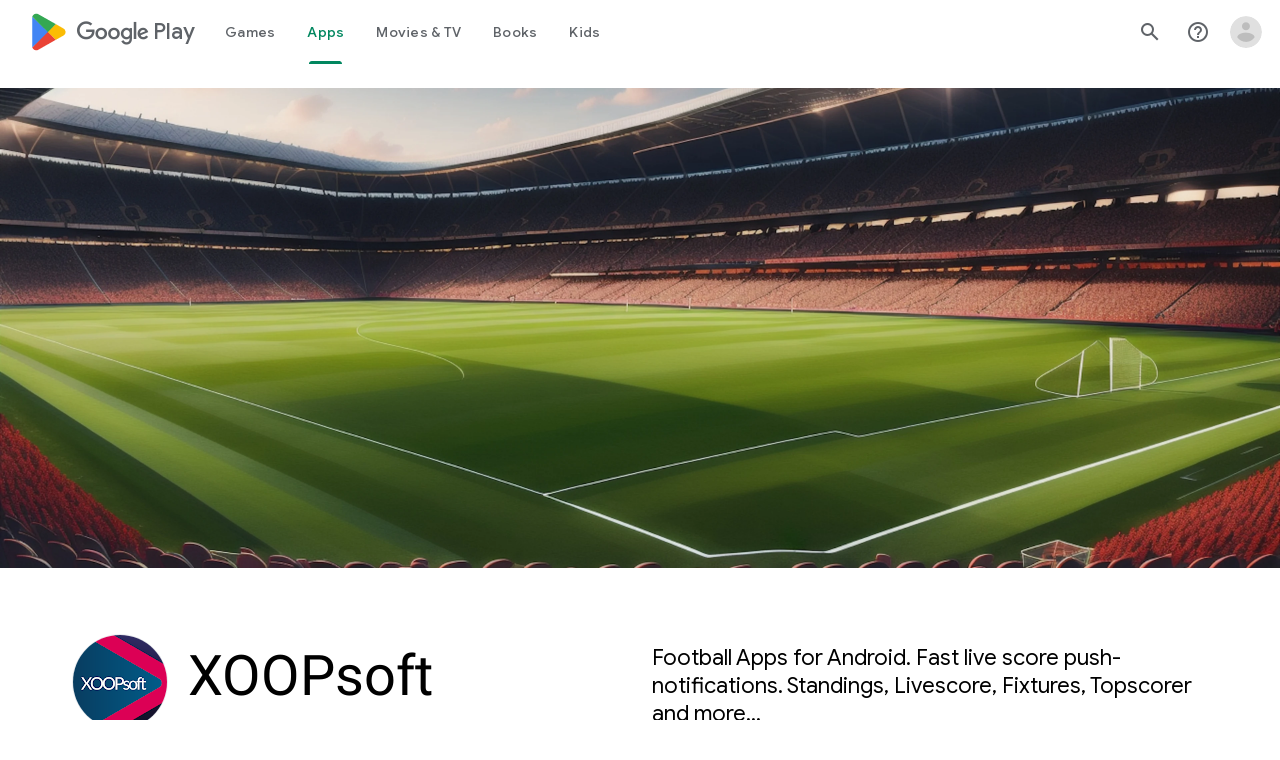

--- FILE ---
content_type: text/javascript; charset=UTF-8
request_url: https://www.gstatic.com/_/boq-play/_/js/k=boq-play.PlayStoreUi.en_US.QsOiTi-_lfI.2021.O/ck=boq-play.PlayStoreUi.Cze4boUNdSk.L.B1.O/am=G5Z7gD3vDwAASTDg98R_2BY/d=1/exm=A7fCU,ArluEf,BBI74,BVgquf,BfdUQc,EFQ78c,GkRiKb,IJGqxf,IZT63,IcVnM,JH2zc,JNoxi,JWUKXe,KUM7Z,LCkxpb,LEikZe,LvGhrf,MI6k7c,MdUzUe,MpJwZc,NwH0H,O1Gjze,O6y8ed,OTA3Ae,PHUIyb,PrPYRd,QIhFr,RMhBfe,RQJprf,RqjULd,RyvaUb,SdcwHb,SpsfSb,TSrO,UUJqVe,Uas9Hd,Ulmmrd,V3dDOb,WO9ee,XVMNvd,Z5uLle,ZDZcre,ZwDk9d,_b,_tp,aW3pY,byfTOb,chfSwc,dfkSTe,e5qFLc,fI4Vwc,fPcQoe,gychg,hKSk3e,hc6Ubd,kJXwXb,kjKdXe,lazG7b,lsjVmc,lwddkf,m9oV,mI3LFb,mdR7q,n73qwf,oEJvKc,p3hmRc,pCKBF,pYCIec,pjICDe,pw70Gc,rpbmN,sJhETb,soHxf,t1sulf,tBvKNb,tKHFxf,vNKqzc,vrGZEc,w9hDv,wg1P6b,ws9Tlc,xQtZb,xUdipf,ywOR5c,z5Gxfe,zbML3c,zr1jrb/excm=_b,_tp,developerdetailsview/ed=1/wt=2/ujg=1/rs=AB1caFUuFqpD4MXivxK8k_pripZQOUtrug/ee=EVNhjf:pw70Gc;EmZ2Bf:zr1jrb;Hs0fpd:jLUKge;JsbNhc:Xd8iUd;K5nYTd:ZDZcre;LBgRLc:SdcwHb;Me32dd:MEeYgc;NJ1rfe:qTnoBf;NPKaK:SdcwHb;NSEoX:lazG7b;Pjplud:EEDORb;QGR0gd:Mlhmy;Rdd4dc:WXw8B;SNUn3:ZwDk9d;ScI3Yc:e7Hzgb;Uvc8o:VDovNc;YIZmRd:A1yn5d;a56pNe:JEfCwb;cEt90b:ws9Tlc;d0xV3b:KoEHyd;dIoSBb:SpsfSb;dowIGb:ebZ3mb;eBAeSb:zbML3c;iFQyKf:QIhFr;ikbPFc:UfnShf;lOO0Vd:OTA3Ae;nAu0tf:z5Gxfe;oGtAuc:sOXFj;pXdRYb:MdUzUe;qQEoOc:KUM7Z;qafBPd:yDVVkb;qddgKe:xQtZb;sgjhQc:bQAegc;wR5FRb:O1Gjze;wZnI8b:Oh9t6d;xqZiqf:BBI74;yEQyxe:TLjaTd;yxTchf:KUM7Z;zxnPse:GkRiKb/dti=1/m=sOXFj,q0xTif,tucRse
body_size: 49474
content:
"use strict";this.default_PlayStoreUi=this.default_PlayStoreUi||{};(function(_){var window=this;
try{
var Pqa;_.$o=function(a,b){if(!Number.isFinite(a))return String(a);a=String(a);let c=a.indexOf(".");c===-1&&(c=a.length);const d=a[0]==="-"?"-":"";d&&(a=a.substring(1));return d+"0".repeat(Math.max(0,b-c))+a};
Pqa={NW:["BC","AD"],Y3:["Before Christ","Anno Domini"],x4:"JFMAMJJASOND".split(""),T4:"JFMAMJJASOND".split(""),eX:"January February March April May June July August September October November December".split(" "),sX:"January February March April May June July August September October November December".split(" "),oX:"Jan Feb Mar Apr May Jun Jul Aug Sep Oct Nov Dec".split(" "),tX:"Jan Feb Mar Apr May Jun Jul Aug Sep Oct Nov Dec".split(" "),yX:"Sunday Monday Tuesday Wednesday Thursday Friday Saturday".split(" "),
W4:"Sunday Monday Tuesday Wednesday Thursday Friday Saturday".split(" "),qX:"Sun Mon Tue Wed Thu Fri Sat".split(" "),V4:"Sun Mon Tue Wed Thu Fri Sat".split(" "),y4:"SMTWTFS".split(""),U4:"SMTWTFS".split(""),pX:["Q1","Q2","Q3","Q4"],mX:["1st quarter","2nd quarter","3rd quarter","4th quarter"],KN:["AM","PM"],GB:["EEEE, MMMM d, y","MMMM d, y","MMM d, y","M/d/yy"],pJ:["h:mm:ss\u202fa zzzz","h:mm:ss\u202fa z","h:mm:ss\u202fa","h:mm\u202fa"],JW:["{1} 'at' {0}","{1} 'at' {0}","{1}, {0}","{1}, {0}"],YI:6,
wna:[5,6],VN:5};_.ap=Pqa;_.ap=Pqa;var Rqa;_.Qqa=RegExp("^((?:[-+]\\d*)?\\d{4})(?:(?:-?(\\d{2})(?:-?(\\d{2}))?)|(?:-?(\\d{3}))|(?:-?W(\\d{2})(?:-?([1-7]))?))?$");_.bp=function(a,b){switch(b){case 1:return a%4!=0||a%100==0&&a%400!=0?28:29;case 5:case 8:case 10:case 3:return 30}return 31};
_.dp=function(a,b,c){typeof a==="number"?(this.date=Rqa(a,b||0,c||1),cp(this,c||1)):_.If(a)?(this.date=Rqa(a.getFullYear(),a.getMonth(),a.getDate()),cp(this,a.getDate())):(this.date=new Date(_.Pf()),a=this.date.getDate(),this.date.setHours(0),this.date.setMinutes(0),this.date.setSeconds(0),this.date.setMilliseconds(0),cp(this,a))};Rqa=function(a,b,c){b=new Date(a,b,c);a>=0&&a<100&&b.setFullYear(b.getFullYear()-1900);return b};_.l=_.dp.prototype;_.l.yF=_.ap.YI;_.l.CK=_.ap.VN;
_.l.clone=function(){const a=new _.dp(this.date);a.yF=this.yF;a.CK=this.CK;return a};_.l.getFullYear=function(){return this.date.getFullYear()};_.l.getYear=function(){return this.getFullYear()};_.l.getMonth=function(){return this.date.getMonth()};_.l.getDate=function(){return this.date.getDate()};_.l.getTime=function(){return this.date.getTime()};_.l.getDay=function(){return this.date.getDay()};_.l.getUTCFullYear=function(){return this.date.getUTCFullYear()};_.l.getUTCMonth=function(){return this.date.getUTCMonth()};
_.l.getUTCDate=function(){return this.date.getUTCDate()};_.l.getUTCDay=function(){return this.date.getDay()};_.l.getUTCHours=function(){return this.date.getUTCHours()};_.l.getUTCMinutes=function(){return this.date.getUTCMinutes()};_.l.getTimezoneOffset=function(){return this.date.getTimezoneOffset()};_.l.set=function(a){this.date=new Date(a.getFullYear(),a.getMonth(),a.getDate())};_.l.setFullYear=function(a){this.date.setFullYear(a)};_.l.setYear=function(a){this.setFullYear(a)};_.l.setMonth=function(a){this.date.setMonth(a)};
_.l.setDate=function(a){this.date.setDate(a)};_.l.setTime=function(a){this.date.setTime(a)};_.l.setUTCFullYear=function(a){this.date.setUTCFullYear(a)};_.l.setUTCMonth=function(a){this.date.setUTCMonth(a)};_.l.setUTCDate=function(a){this.date.setUTCDate(a)};
_.l.add=function(a){if(a.na||a.ka){var b=this.getMonth()+a.ka+a.na*12,c=this.getYear()+Math.floor(b/12);b%=12;b<0&&(b+=12);const d=Math.min(_.bp(c,b),this.getDate());this.setDate(1);this.setFullYear(c);this.setMonth(b);this.setDate(d)}a.Pm&&(c=this.getYear(),b=c>=0&&c<=99?-1900:0,c=new Date(c,this.getMonth(),this.getDate(),12),a=new Date(c.getTime()+a.Pm*864E5),this.setDate(1),this.setFullYear(a.getFullYear()+b),this.setMonth(a.getMonth()),this.setDate(a.getDate()),cp(this,a.getDate()))};
_.l.yI=function(a){var b=this.getFullYear();const c=b<0?"-":b>=1E4?"+":"";return[c+_.$o(Math.abs(b),c?6:4),_.$o(this.getMonth()+1,2),_.$o(this.getDate(),2)].join(a?"-":"")};_.l.equals=function(a){return!(!a||this.getYear()!=a.getYear()||this.getMonth()!=a.getMonth()||this.getDate()!=a.getDate())};_.l.toString=function(){return this.yI()};var cp=function(a,b){a.getDate()!=b&&a.date.setUTCHours(a.date.getUTCHours()+(a.getDate()<b?1:-1))};_.dp.prototype.valueOf=function(){return this.date.valueOf()};
var Sqa,Tqa;Sqa=function(){};Tqa=function(a,b,c,d,e){a=new Date(a,b,c);d=d!==void 0?d:3;e=e||0;b=((a.getDay()+6)%7-e+7)%7;return a.valueOf()+((d-e+7)%7-b)*864E5};_.ep=function(a,b,c,d,e,f){typeof a==="string"?(this.na=a=="y"?b:0,this.ka=a=="m"?b:0,this.Pm=a=="d"?b:0,this.H=a=="h"?b:0,this.O=a=="n"?b:0,this.zj=a=="s"?b:0):(this.na=a||0,this.ka=b||0,this.Pm=c||0,this.H=d||0,this.O=e||0,this.zj=f||0)};_.l=_.ep.prototype;
_.l.yI=function(a){const b=Math.min(this.na,this.ka,this.Pm,this.H,this.O,this.zj);var c=Math.max(this.na,this.ka,this.Pm,this.H,this.O,this.zj);if(b<0&&c>0)return null;if(!a&&b==0&&c==0)return"PT0S";c=[];b<0&&c.push("-");c.push("P");(this.na||a)&&c.push(Math.abs(this.na)+"Y");(this.ka||a)&&c.push(Math.abs(this.ka)+"M");(this.Pm||a)&&c.push(Math.abs(this.Pm)+"D");if(this.H||this.O||this.zj||a)c.push("T"),(this.H||a)&&c.push(Math.abs(this.H)+"H"),(this.O||a)&&c.push(Math.abs(this.O)+"M"),(this.zj||
a)&&c.push(Math.abs(this.zj)+"S");return c.join("")};_.l.equals=function(a){return a.na==this.na&&a.ka==this.ka&&a.Pm==this.Pm&&a.H==this.H&&a.O==this.O&&a.zj==this.zj};_.l.clone=function(){return new _.ep(this.na,this.ka,this.Pm,this.H,this.O,this.zj)};_.l.XC=function(){return this.na==0&&this.ka==0&&this.Pm==0&&this.H==0&&this.O==0&&this.zj==0};_.l.add=function(a){this.na+=a.na;this.ka+=a.ka;this.Pm+=a.Pm;this.H+=a.H;this.O+=a.O;this.zj+=a.zj};var Uqa,gp,Vqa;_.fp=function(a){if(typeof a=="number"){var b=new Sqa;b.qa=a;var c=a;if(c==0)c="Etc/GMT";else{var d=["Etc/GMT",c<0?"-":"+"];c=Math.abs(c);d.push(Math.floor(c/60)%100);c%=60;c!=0&&d.push(":",_.$o(c,2));c=d.join("")}b.ka=c;c=a;c==0?c="UTC":(d=["UTC",c<0?"+":"-"],c=Math.abs(c),d.push(Math.floor(c/60)%100),c%=60,c!=0&&d.push(":",c),c=d.join(""));a=Uqa(a);b.na=[c,c];b.H={lma:a,uX:a};b.O=[];return b}b=new Sqa;b.ka=a.id;b.qa=-a.std_offset;b.na=a.names;b.H=a.names_ext;b.O=a.transitions;return b};
Uqa=function(a){const b=["GMT"];b.push(a<=0?"+":"-");a=Math.abs(a);b.push(_.$o(Math.floor(a/60)%100,2),":",_.$o(a%60,2));return b.join("")};gp=function(a,b){b=Date.UTC(b.getUTCFullYear(),b.getUTCMonth(),b.getUTCDate(),b.getUTCHours(),b.getUTCMinutes())/36E5;let c=0;for(;c<a.O.length&&b>=a.O[c];)c+=2;return c==0?0:a.O[c-1]};Vqa=function(a,b){a=a.qa-gp(a,b);return a===-1440?0:a};var Yqa,ip,Xqa;_.hp=function(a){this.O=[];this.H=_.ap;typeof a=="number"?Wqa(this,a):Xqa(this,a)};Yqa=[/^'(?:[^']|'')*('|$)/,/^(?:G+|y+|Y+|u+|M+|k+|S+|E+|a+|b+|B+|h+|K+|H+|c+|L+|Q+|d+|m+|s+|v+|V+|w+|z+|Z+)/,/^[^'GyYuMkSEabBhKHcLQdmsvVwzZ]+/];ip=function(a){return a.getHours?a.getHours():0};
Xqa=function(a,b){for(Zqa&&(b=b.replace(/\u200f/g,""));b;){const c=b;for(let d=0;d<Yqa.length;++d){const e=b.match(Yqa[d]);if(e){let f=e[0];b=b.substring(f.length);d==0&&(f=="''"?f="'":(f=f.substring(1,e[1]=="'"?f.length-1:f.length),f=f.replace(/''/g,"'")));a.O.push({text:f,type:d});break}}if(c===b)throw Error("Bb`"+b);}};
_.hp.prototype.format=function(a,b){if(!a)throw Error("Cb");var c=b?(a.getTimezoneOffset()-Vqa(b,a))*6E4:0;let d=c?new Date(a.getTime()+c):a;var e=d;b&&d.getTimezoneOffset()!=a.getTimezoneOffset()&&(e=(d.getTimezoneOffset()-a.getTimezoneOffset())*6E4,d=new Date(d.getTime()+e),c+=c>0?-864E5:864E5,e=new Date(a.getTime()+c));c=[];for(let f=0;f<this.O.length;++f){const g=this.O[f].text;1==this.O[f].type?c.push($qa(this,g,a,d,e,b)):c.push(g)}return c.join("")};
var Wqa=function(a,b){let c;if(b<4)c=a.H.GB[b];else if(b<8)c=a.H.pJ[b-4];else if(b<12)c=a.H.JW[b-8],c=c.replace("{1}",a.H.GB[b-8]),c=c.replace("{0}",a.H.pJ[b-8]);else if(b===12)c=a.H.GB[0].replace(/[^EMd]*yy*[^EMd]*/,"");else if(b===13)c=a.H.GB[2].replace(/[^EMd]*yy*[^EMd]*/,"");else{Wqa(a,10);return}Xqa(a,c)},jp=function(a,b){{b=String(b);const c=a.H||_.ap;if(c.AO!==void 0&&!ara){a=[];for(let d=0;d<b.length;d++){const e=b.charCodeAt(d);a.push(48<=e&&e<=57?String.fromCharCode(c.AO+e-48):b.charAt(d))}b=
a.join("")}}return b},ara=!1,Zqa=!1,cra=function(a,b,c,d){c=c.getFullYear();c<=0&&d&&(c=1-c);return jp(a,bra(c,b))},bra=function(a,b){b==2&&(a%=100);a<0&&b++;return _.$o(a,b)},kp=function(a){if(!(a.getHours&&a.getSeconds&&a.getMinutes))throw Error("Db");},dra=function(a,b){kp(b);b=ip(b);return a.H.KN[b>=12&&b<24?1:0]},$qa=function(a,b,c,d,e,f){var g=b.length;switch(b.charAt(0)){case "G":return c=d.getFullYear()>0?1:0,g>=4?a.H.Y3[c]:a.H.NW[c];case "y":return cra(a,g,d,!0);case "Y":return c=d.getFullYear(),
e=d.getMonth(),c=Tqa(c,e,d.getDate(),a.H.VN,a.H.YI),c=(new Date(c)).getFullYear(),g==2&&(c%=100),jp(a,bra(c,g));case "u":return cra(a,g,d,!1);case "M":a:switch(c=d.getMonth(),g){case 5:g=a.H.x4[c];break a;case 4:g=a.H.eX[c];break a;case 3:g=a.H.oX[c];break a;default:g=jp(a,_.$o(c+1,g))}return g;case "k":return kp(e),jp(a,_.$o(ip(e)||24,g));case "S":return jp(a,(e.getMilliseconds()/1E3).toFixed(Math.min(3,g)).slice(2)+(g>3?_.$o(0,g-3):""));case "E":return c=d.getDay(),g>=4?a.H.yX[c]:a.H.qX[c];case "a":return dra(a,
e);case "b":return dra(a,e);case "B":return dra(a,e);case "h":return kp(e),jp(a,_.$o(ip(e)%12||12,g));case "K":return kp(e),jp(a,_.$o(ip(e)%12,g));case "H":return kp(e),jp(a,_.$o(ip(e),g));case "c":a:switch(c=d.getDay(),g){case 5:g=a.H.U4[c];break a;case 4:g=a.H.W4[c];break a;case 3:g=a.H.V4[c];break a;default:g=jp(a,_.$o(c,1))}return g;case "L":a:switch(c=d.getMonth(),g){case 5:g=a.H.T4[c];break a;case 4:g=a.H.sX[c];break a;case 3:g=a.H.tX[c];break a;default:g=jp(a,_.$o(c+1,g))}return g;case "Q":return c=
Math.floor(d.getMonth()/3),g<4?a.H.pX[c]:a.H.mX[c];case "d":return jp(a,_.$o(d.getDate(),g));case "m":return kp(e),jp(a,_.$o(e.getMinutes?e.getMinutes():0,g));case "s":return kp(e),jp(a,_.$o(e.getSeconds(),g));case "v":return(f||_.fp(c.getTimezoneOffset())).ka;case "V":return a=f||_.fp(c.getTimezoneOffset()),g<=2?a.ka:gp(a,c)>0?a.H.W3!==void 0?a.H.W3:a.H.DST_GENERIC_LOCATION:a.H.uX!==void 0?a.H.uX:a.H.STD_GENERIC_LOCATION;case "w":return c=e.getFullYear(),d=e.getMonth(),c=Tqa(c,d,e.getDate(),a.H.VN,
a.H.YI),jp(a,_.$o(Math.floor(Math.round((c-(new Date((new Date(c)).getFullYear(),0,1)).valueOf())/864E5)/7)+1,g));case "z":return a=f||_.fp(c.getTimezoneOffset()),g<4?a.na[gp(a,c)>0?2:0]:a.na[gp(a,c)>0?3:1];case "Z":return d=f||_.fp(c.getTimezoneOffset()),g<4?(g=-Vqa(d,c),a=[g<0?"-":"+"],g=Math.abs(g),a.push(_.$o(Math.floor(g/60)%100,2),_.$o(g%60,2)),g=a.join("")):g=jp(a,Uqa(Vqa(d,c))),g;default:return""}};
_.HQ=class extends _.x{constructor(a){super(a)}qt(){return _.tj(this,1,_.Vi())}Ua(a){return _.uj(this,1,a)}};_.Qh=_.HQ;
var UJb;UJb={q5:"y",Ana:"y G",BX:"MMM y",zO:"MMMM y",Bna:"MM/y",fX:"MMM d",Dka:"MMMM dd",s4:"M/d",gX:"MMMM d",t4:"MMM d, y",yO:"EEE, MMM d",vna:"EEE, MMM d, y",T3:"d",Eka:"MMM d, h:mm\u202fa zzzz"};_.aR=UJb;_.aR=UJb;
var uKb,NKb,OKb,IKb,HKb,KKb;_.gR=function(a){let b;if(typeof a==="function")b=a;else if(typeof a==="object")b=a.constructor;else throw Error(void 0);return _.hc(c=>c instanceof b)};
uKb=function(a){switch(a){case "FULL":return 0;case "LONG":return 1;case "MEDIUM":return 2;case "MEDIUM_MONTH_DAY":return _.aR.fX;case "MEDIUM_WEEKDAY_MONTH_DAY":return _.aR.yO;case "MONTH_DAY":return _.aR.gX;case "SHORT":return 3;case "SHORT_WEEKDAY":return"EEE";case "NARROW_WEEKDAY":return"ccccc";case "YEAR_MONTH":return _.aR.zO;case "MEDIUM_MONTH_YEAR":return _.aR.BX;default:return a}};
_.hR=function(a,b){var c=a.getYear()||2E3,d=a.getMonth()||6,e=a.getDay()||15;c=new _.dp(c,d-1,e);d=a.getYear();e=a.getMonth();const f=a.getDay();if(d!==0&&e===0&&f===0?vKb.test(b):d===0&&e!==0&&f!==0?!wKb.includes(b)&&xKb.test(b):d!==0&&e!==0&&f===0?!yKb.includes(b)&&zKb.test(b):d===0||e===0||f===0||!(AKb.includes(b)||wKb.includes(b)||yKb.includes(b))&&BKb.test(b))throw Error("Se`"+b+"`"+a);a=uKb(b);CKb[b]=CKb[b]||new _.hp(a);return CKb[b].format(c)};
_.kR=function(a,b,c){if(b&&!DKb.includes(b)&&EKb.test(b))throw Error("Te`"+b);a:{var d=FKb.Kb();if(a===null||a===void 0||a==="")d=null;else{if(a)if(typeof a==="number")var e=a;else if(GKb(a))e=_.Oh(a.getSeconds())*1E3+_.oj(a,2)/1E6;else{var f=a.toString();const t=new _.iR(2E3);a=t;f=f.trim();f=f.split(f.indexOf("T")==-1?" ":"T");var g=f[0].match(_.Qqa);if(g){var h=Number(g[2]),k=Number(g[3]),m=Number(g[4]);var n=Number(g[5]);var q=Number(g[6])||1;a.setFullYear(Number(g[1]));m?(a.setDate(1),a.setMonth(0),
a.add(new _.ep("d",m-1))):n?(a.setMonth(0),a.setDate(1),h=a.getDay()||7,a.add(new _.ep("d",(h<=4?1-h:8-h)+(Number(q)+7*(Number(n)-1))-1))):(h&&(a.setDate(1),a.setMonth(h-1)),k&&a.setDate(k));n=!0}else n=!1;if(n&&!(n=f.length<2)){n=f[1];if(f=n.match(HKb))n=n.substring(0,n.length-f[0].length),f[0]==="Z"?e=0:(e=Number(f[2])*60+Number(f[3]),e*=f[1]=="-"?1:-1);if(g=n.match(IKb)){if(f){f=a.getYear();n=a.getMonth();q=a.getDate();h=Number(g[1]);k=Number(g[2])||0;m=Number(g[3])||0;const w=g[4]?Number(g[4])*
1E3:0;(g=f>=0&&f<100)&&(f+=400);f=Date.UTC(f,n,q,h,k,m,w);g&&(f-=126227808E5);a.setTime(f+e*6E4)}else a.setHours(Number(g[1])),a.setMinutes(Number(g[2])||0),a.setSeconds(Number(g[3])||0),a.setMilliseconds(g[4]?Number(g[4])*1E3:0);n=!0}else n=!1}e=n?t:null;if(!e){d=null;break a}e=e.getTime()}else e=0;b?d=c||c==0?JKb(d,e,String(b),_.fp(-c/6E4)):JKb(d,e,String(b)):(b=e,c=new Date(b),e=new _.dp,e.add(new _.ep("d",-1)),d=KKb(c,e)?"Yesterday "+JKb(d,b,jR.SHORT_TIME):JKb(d,b,KKb(c)?jR.SHORT_TIME:jR.MEDIUM_DATE))}}return d||
""};
_.lR=function(a,b="WEEKS_DAYS_MEDIUM_WITH_ROUNDED_SECONDS"){LKb(a)&&(a=_.Oh(a.getSeconds()));if(typeof a!=="number"||a<0)return"";var c=a=Math.trunc(a);const d=c%60;c=c/60|0;var e=c%60;c=c/60|0;let f=c%24,g=c;c=c/24|0;let h,k=0;b==="DAYS_MEDIUM_WITH_ROUNDED_SECONDS"?h=c:(h=c%7,k=c/7|0);if(b==="SHORT_NO_LEADING_ZERO")return a=g,b=[],a>0&&(b.push(String(a)),b.push(":"),e<10&&b.push("0")),b.push(String(e)),b.push(":"),d<10&&b.push("0"),b.push(String(d)),b.join("");c=[];if(b==="WEEKS_DAYS_MEDIUM_WITH_ROUNDED_SECONDS"||b===
"DAYS_MEDIUM_WITH_ROUNDED_SECONDS"||b==="MEDIUM_WITH_ROUNDED_SECONDS"){if(a<60)return(new _.eR("{SECONDS, plural, =1 {1 sec} other {# sec}}")).format({SECONDS:a});d>=30&&e++;e>=60&&(f++,g++,e=0)}0!==k&&b!=="MEDIUM_WITH_ROUNDED_SECONDS"&&c.push((new _.eR(b==="WEEKS_DAYS_LONG"?"{WEEKS, plural, =1 {1 week} other {# weeks}}":"{WEEKS, plural, =1 {1 wk} other {# wks}}")).format({WEEKS:k}));0!==h&&b!=="MEDIUM_WITH_ROUNDED_SECONDS"&&c.push((new _.eR("{DAYS, plural, =1 {1 day} other {# days}}")).format({DAYS:h}));
0!==f&&b!=="MEDIUM_WITH_ROUNDED_SECONDS"&&c.push((new _.eR(b==="WEEKS_DAYS_LONG"?"{HOURS, plural, =1 {1 hour} other {# hours}}":"{HOURS, plural, =1 {1 hr} other {# hr}}")).format({HOURS:f}));0!==g&&b==="MEDIUM_WITH_ROUNDED_SECONDS"&&c.push((new _.eR("{HOURS, plural, =1 {1 hr} other {# hr}}")).format({HOURS:g}));0!==e&&c.push((new _.eR(b==="WEEKS_DAYS_LONG"?"{MINUTES, plural, =1 {1 minute} other {# minutes}}":"{MINUTES, plural, =1 {1 min} other {# min}}")).format({MINUTES:e}));0!==d&&b==="WEEKS_DAYS_LONG"&&
c.push((new _.eR("{SECONDS, plural, =1 {1 second} other {# seconds}}")).format({SECONDS:d}));return c.length>0?c.join(" "):"N/A"};_.mR=function(a,b,c,d){let e=0;c&&(c==="SHORT"?e=1:c==="NARROW"&&(e=2));c="always";d===void 0||d!=="auto"&&d!=="AUTO"||(c="auto");return(new MKb(c,e)).format(a,NKb(b))};NKb=function(a){switch(a){default:case "SECOND":return 7;case "MINUTE":return 6;case "HOUR":return 5;case "DAY":return 4;case "WEEK":return 3;case "MONTH":return 2;case "QUARTER":return 1;case "YEAR":return 0}};
_.nR=function(a,b,c){b=b||"S";a=OKb(a);c=(c?OKb(c):_.Pf())-a;switch(b){case "S":return c;case "s":return c/1E3;case "m":return c/6E4;case "h":return c/36E5;case "d":return c/864E5;case "w":return c/6048E5}};OKb=function(a){if(a){if(typeof a==="number")return a;if(PKb(a))return _.Oh(a.getSeconds())*1E3+_.oj(a,2)/1E6}else return 0};
_.oR=class extends _.x{constructor(a){super(a)}getYear(){return _.oj(this,1)}setYear(a){return _.Hj(this,1,a)}getMonth(){return _.oj(this,2)}setMonth(a){return _.Hj(this,2,a)}getDay(){return _.oj(this,3)}};IKb=/^(\d{2})(?::?(\d{2})(?::?(\d{2})(\.\d+)?)?)?$/;HKb=/Z|(?:([-+])(\d{2})(?::?(\d{2}))?)$/;KKb=function(a,b){b=b||new Date(_.Pf());var c;if(c=a.getDate()==b.getDate()){c=b||new Date(_.Pf());if(b=a.getMonth()==c.getMonth())b=c||new Date(_.Pf()),b=a.getFullYear()==b.getFullYear();c=b}return c};
_.iR=function(a,b,c,d,e,f,g){this.date=typeof a==="number"?new Date(a,b||0,c||1,d||0,e||0,f||0,g||0):new Date(a&&a.getTime?a.getTime():_.Pf())};_.Yh(_.iR,_.dp);_.l=_.iR.prototype;_.l.getHours=function(){return this.date.getHours()};_.l.getMinutes=function(){return this.date.getMinutes()};_.l.getSeconds=function(){return this.date.getSeconds()};_.l.getMilliseconds=function(){return this.date.getMilliseconds()};_.l.getUTCDay=function(){return this.date.getUTCDay()};_.l.getUTCHours=function(){return this.date.getUTCHours()};
_.l.getUTCMinutes=function(){return this.date.getUTCMinutes()};_.l.setHours=function(a){this.date.setHours(a)};_.l.setMinutes=function(a){this.date.setMinutes(a)};_.l.setSeconds=function(a){this.date.setSeconds(a)};_.l.setMilliseconds=function(a){this.date.setMilliseconds(a)};
_.l.add=function(a){_.dp.prototype.add.call(this,a);a.H&&this.date.setUTCHours(this.date.getUTCHours()+a.H);a.O&&this.date.setUTCMinutes(this.date.getUTCMinutes()+a.O);a.zj&&this.date.setUTCSeconds(this.date.getUTCSeconds()+a.zj)};_.l.yI=function(a){const b=_.dp.prototype.yI.call(this,a);return a?b+"T"+_.$o(this.getHours(),2)+":"+_.$o(this.getMinutes(),2)+":"+_.$o(this.getSeconds(),2):b+"T"+_.$o(this.getHours(),2)+_.$o(this.getMinutes(),2)+_.$o(this.getSeconds(),2)};
_.l.equals=function(a){return this.getTime()==a.getTime()};_.l.toString=function(){return this.yI()};_.l.clone=function(){const a=new _.iR(this.date);a.yF=this.yF;a.CK=this.CK;return a};new _.dp(0,0,1);new _.dp(9999,11,31);var CKb={},vKb=/[QMLdhHmsSEecDFwWakKzZvVgA]/,xKb=/[GyYuQhHmsSEecDFwWakKzZvVgA]/,zKb=/[QdhHmsSEecDFwWakKzZvVgA]/,BKb=/[hHmsSakKzZvVA]/,wKb=["MONTH_DAY"],yKb=["YEAR_MONTH","MEDIUM_MONTH_YEAR"],AKb="FULL LONG MEDIUM MEDIUM_MONTH_DAY MEDIUM_WEEKDAY_MONTH_DAY NARROW_WEEKDAY SHORT SHORT_WEEKDAY".split(" ");var GKb=_.gR(_.qk),JKb=function(a,b,c,d){typeof c==="string"&&jR.hasOwnProperty(c)&&(c=jR[c]);return(a.H[c]||(a.H[c]=new _.hp(c))).format(new Date(b),d)},FKb=class{constructor(){this.H={}}static Kb(){return _.zk(FKb)}},jR={SHORT_DATE:3,SHORT_MONTH_DAY:_.aR.s4,SHORT_TIME:7,SHORT_WEEKDAY:"EEE",MEDIUM_DATE:2,MEDIUM_TIME:6,MEDIUM_MONTH:"MMM",MEDIUM_MONTH_YEAR:_.aR.BX,LONG_MONTH_YEAR:_.aR.zO,MEDIUM_WEEKDAY_MONTH_DAY:_.aR.yO,LONG_DATE:1,LONG_TIME:5,FULL_DATE:0,FULL_TIME:4,SHORT_DATE_TIME:11,MEDIUM_DATE_TIME:10,
LONG_DATE_TIME:9,MEDIUM_MONTH_DAY:_.aR.fX,LONG_MONTH_DAY:_.aR.gX,LONG_WEEKDAY:"EEEE",LONG_MONTH:"MMMM",DAY_OF_MONTH:_.aR.T3};var DKb="SHORT_DATE SHORT_MONTH_DAY SHORT_TIME SHORT_WEEKDAY SHORT_DATE_TIME MEDIUM_DATE MEDIUM_DATE_TIME MEDIUM_MONTH MEDIUM_MONTH_DAY MEDIUM_MONTH_YEAR MEDIUM_TIME MEDIUM_WEEKDAY_MONTH_DAY LONG_DATE LONG_MONTH LONG_MONTH_DAY LONG_MONTH_YEAR LONG_TIME LONG_WEEKDAY FULL_DATE FULL_TIME DAY_OF_MONTH LONG_DATE_TIME".split(" "),EKb=/.*[CDYev]+.*/;var LKb=_.gR(_.rk);_.gR(_.qk);var QKb;
QKb={S3:{Zw:{R:{"-1":"yesterday",0:"today",1:"tomorrow"},P:"one{# day ago}other{# days ago}",F:"one{in # day}other{in # days}"},ru:{R:{"-1":"yesterday",0:"today",1:"tomorrow"},P:"one{#d ago}other{#d ago}",F:"one{in #d}other{in #d}"}},c4:{Zw:{R:{0:"this hour"},P:"one{# hour ago}other{# hours ago}",F:"one{in # hour}other{in # hours}"},SHORT:{R:{0:"this hour"},P:"one{# hr. ago}other{# hr. ago}",F:"one{in # hr.}other{in # hr.}"},ru:{R:{0:"this hour"},P:"one{#h ago}other{#h ago}",F:"one{in #h}other{in #h}"}},r4:{Zw:{R:{0:"this minute"},
P:"one{# minute ago}other{# minutes ago}",F:"one{in # minute}other{in # minutes}"},SHORT:{R:{0:"this minute"},P:"one{# min. ago}other{# min. ago}",F:"one{in # min.}other{in # min.}"},ru:{R:{0:"this minute"},P:"one{#m ago}other{#m ago}",F:"one{in #m}other{in #m}"}},dX:{Zw:{R:{"-1":"last month",0:"this month",1:"next month"},P:"one{# month ago}other{# months ago}",F:"one{in # month}other{in # months}"},SHORT:{R:{"-1":"last mo.",0:"this mo.",1:"next mo."},P:"one{# mo. ago}other{# mo. ago}",F:"one{in # mo.}other{in # mo.}"},
ru:{R:{"-1":"last mo.",0:"this mo.",1:"next mo."},P:"one{#mo ago}other{#mo ago}",F:"one{in #mo}other{in #mo}"}},J4:{Zw:{R:{"-1":"last quarter",0:"this quarter",1:"next quarter"},P:"one{# quarter ago}other{# quarters ago}",F:"one{in # quarter}other{in # quarters}"},SHORT:{R:{"-1":"last qtr.",0:"this qtr.",1:"next qtr."},P:"one{# qtr. ago}other{# qtrs. ago}",F:"one{in # qtr.}other{in # qtrs.}"},ru:{R:{"-1":"last qtr.",0:"this qtr.",1:"next qtr."},P:"one{#q ago}other{#q ago}",F:"one{in #q}other{in #q}"}},
Q4:{Zw:{R:{0:"now"},P:"one{# second ago}other{# seconds ago}",F:"one{in # second}other{in # seconds}"},SHORT:{R:{0:"now"},P:"one{# sec. ago}other{# sec. ago}",F:"one{in # sec.}other{in # sec.}"},ru:{R:{0:"now"},P:"one{#s ago}other{#s ago}",F:"one{in #s}other{in #s}"}},xX:{Zw:{R:{"-1":"last week",0:"this week",1:"next week"},P:"one{# week ago}other{# weeks ago}",F:"one{in # week}other{in # weeks}"},SHORT:{R:{"-1":"last wk.",0:"this wk.",1:"next wk."},P:"one{# wk. ago}other{# wk. ago}",F:"one{in # wk.}other{in # wk.}"},
ru:{R:{"-1":"last wk.",0:"this wk.",1:"next wk."},P:"one{#w ago}other{#w ago}",F:"one{in #w}other{in #w}"}},p5:{Zw:{R:{"-1":"last year",0:"this year",1:"next year"},P:"one{# year ago}other{# years ago}",F:"one{in # year}other{in # years}"},SHORT:{R:{"-1":"last yr.",0:"this yr.",1:"next yr."},P:"one{# yr. ago}other{# yr. ago}",F:"one{in # yr.}other{in # yr.}"},ru:{R:{"-1":"last yr.",0:"this yr.",1:"next yr."},P:"one{#y ago}other{#y ago}",F:"one{in #y}other{in #y}"}}};var MKb=function(a,b){this.H=QKb;this.O=!0;a&&(a=="always"?this.O=!0:a=="auto"&&(this.O=!1));this.ka=0;b&&(this.ka=b)};MKb.prototype.format=function(a,b){a:{b=RKb(this,b);switch(this.ka){case 2:if(b.ru!=void 0){b=b.ru;break a}case 1:if(b.SHORT!=void 0){b=b.SHORT;break a}default:b=b.Zw;break a}b=void 0}if(!this.O&&b&&b.R&&b.R[""+a])a=b.R[""+a];else if(b){var c=Math.abs(a);a=(new _.eR("{N,plural,"+(a>0||a==0&&1/a==Infinity?b.F:b.P)+"}")).format({N:c})}else a="";return a};
var RKb=function(a,b){switch(b){default:case 0:return a.H.p5;case 1:return a.H.J4;case 2:return a.H.dX;case 3:return a.H.xX;case 4:return a.H.S3;case 5:return a.H.c4;case 6:return a.H.r4;case 7:return a.H.Q4}};var PKb=_.gR(_.qk);
_.qR=function(a,b,c,d,e,f,g,h){return _.T(_.V(_.T(_.W(),'<span class="'+_.S("DPvwYc")+(h?" "+_.S("sm8sCf"):"")+(g?" "+_.S(g):"")+'"'+(c?' title="'+_.S(c)+'"':"")+(b?' aria-label="'+_.S(_.qq(b))+'"':"")+((c||b)&&e?' role="'+_.S(e)+'"':"")+(c||b?"":' aria-hidden="true"')+(d?' jsname="'+_.S(d)+'"':"")+(f?_.uq(_.tq(f)):"")+">"),_.P(a)),"</span>")};
var XZb=class extends _.x{constructor(a){super(a)}Nc(){return _.H(this,_.Yv,7)}};_.YZb=class extends _.x{constructor(a){super(a)}H(){return _.H(this,XZb,1)}};_.YZb.prototype.ua="V4l1v";_.Mq[142707228]={Fsa:_.je(142707228,_.Lq,_.YZb)};
_.AV=class extends _.x{constructor(a){super(a)}ka(){return _.H(this,_.Xv,2)}Ba(){return _.H(this,_.Xv,3)}qa(){return _.H(this,_.Xv,4)}O(){return _.H(this,_.Xv,5)}H(){return _.H(this,_.Xv,6)}};
_.ZY=function(a,b){return _.T(_.V(_.T(_.W(),'<i class="'+_.S(_.Bq(["quRWN-Bz112c","google-symbols","notranslate",b]))+"\" aria-hidden='true'"+_.uq(_.tq(""))+">"),_.P(a)),"</i>")};
_.izc=function(a,b,c,d,e,f){a=_.Hp(a);b&&(a=_.Bp(a,"merchData",b));c&&(a=_.Bp(a,"targetId",c));d&&(a=_.Bp(a,"playCountry",d));e&&(a=_.Bp(a,"hl",e));f&&(a=_.Bp(a,"clientTime",f));b=_.Ap(a.O.toString());a=_.sp(a,b,!0);return a.toString()};
_.b0=function(a,b){return(0,_.dq)(_.yq(_.izc(""+a.MG+b,a.jK??null,a.kK??null,a.hK??null,a.iK??null,a.gK??null)))};
_.nzc=function(a,b){a=a.NA;let c=(_.yU(_.DU(_.H(b,_.nv,5)))?'<link rel="alternate" href="'+_.S(_.yq(_.DU(_.H(b,_.nv,5))))+'">':"")+'<meta content="'+_.S(_.nj(b,1)?"NOODP":"NOODP, noindex")+'" name="robots">'+(b.H()?'<link rel="canonical" href="'+_.S(_.yq(a+b.H()))+'">':"");const d=b.O(),e=d.length;for(let f=0;f<e;f++){const g=d[f];c+='<link rel="alternate"'+(_.J(g,3)?' media="'+_.S(_.J(g,3))+'"':"")+' href="'+_.S(_.yq(a+g.getUrl()))+'" hreflang="'+_.S(g.H())+'">'}c+='<meta content="website" property="og:type">'+
(b.H()?'<meta property="og:url" content="'+_.S(a+b.H())+'"><meta name="twitter:url" content="'+_.S(a+b.H())+'">':"");return(0,_.O)(c)};
_.d0=function(a,b,c){const d=_.W();a=_.lq(a)?_.qq(a):"Google Play";_.T(d,'<meta property="og:title" content="'+_.S(a)+'"><title id="main-title">'+_.sq(a)+"</title>");let e=_.lq(b)?_.qq(b):"Enjoy millions of the latest Android apps, games, music, movies, TV, books, magazines & more. Anytime, anywhere, across your devices.";b=_.T(d,'<meta name="description" property="og:description" content="'+_.S(e)+'">'+(_.lq(c)?'<meta property="og:image" content="'+_.S(c)+'">':""));c=(0,_.O)('<meta name="twitter:card" content="summary_large_image"><meta name="twitter:site" content="@GooglePlay"><meta name="twitter:title" content="'+
_.S(a)+'"><meta name="twitter:description" content="'+_.S(e)+'">'+(_.lq(c)?'<meta name="twitter:image" content="'+_.S(c)+'=w600-h300-pc0xffffff-pd">':""));_.V(b,c);return d};_.ozc=function(a,b,c){_.lq(b)&&_.lq(c)?(a=_.P(c)+" - "+_.P(b)+" - "+_.P(a),a=_.V(_.W(),a)):_.lq(b)||_.lq(c)?(b=_.V(_.W(),_.P(b??c)),a=_.P(b)+" - "+_.P(a),a=_.V(_.W(),a)):a=_.P(a);return _.V(_.W(),a)};
_.mGc=function(a,b,c,d,e){return _.V(_.W(),_.VU(a,b,_.V(_.W(),_.V(_.W(),"")),void 0,"BjuOV "+(e?"XJ2H9":"kVsmme")+" "+(c?c:""),d,void 0,void 0,void 0,void 0,void 0,void 0,!1))};
_.l1=function(a){const b=Number(a);return Number.isSafeInteger(b)?b:String(a)};_.m1=function(a){if(a==null)return null;const b=Number(a);return Number.isSafeInteger(b)?b:String(a)};
_.h2=function(a){return _.H(a,_.Qv,3)};
_.v2=function(a){var b=new _.FF;return _.Mj(b,1,a)};_.w2=function(a){return _.wj(a,4,_.DF)};_.x2=function(a){return _.H(a,_.nv,6)};_.y2=function(a,b){return _.dj(a,1,b)};_.z2=function(a,b){return _.dj(a,1,b)};_.A2=function(a,b){return _.ej(a,1,_.IF,b)};_.B2=function(a,b){return _.Oj(a,2,b)};_.C2=class extends _.x{constructor(a){super(a)}};_.C2.prototype.ua="BgBEid";
_.A_c=function(){return(0,_.O)("&#xE5D4;")};_.B_c=function(a,b,c,d,e,f,g,h,k,m){return _.T(_.V(_.T(_.W(),'<div class="'+_.S("JPdR6b")+(c?" "+_.S("e5Emjc"):"")+(d?" "+_.S("CblTmf"):"")+(b?" "+_.S(b):"")+'" jscontroller="'+_.S("uY3Nvd")+'" jsaction="'+_.S("IpSVtb")+":"+_.S("TvD9Pc")+";"+_.S("fEN2Ze")+":"+_.S("xzS4ub")+";"+_.S("frq95c")+":"+_.S("LNeFm")+";"+_.S("cFpp9e")+":"+_.S("J9oOtd")+"; click:"+_.S("H8nU8b")+"; mouseup:"+_.S("H8nU8b")+"; keydown:"+_.S("I481le")+"; keypress:"+_.S("Kr2w4b")+"; blur:"+_.S("O22p3e")+"; focus:"+_.S("H8nU8b")+
'" role="menu" tabindex="0"'+(e?"":" jsshadow")+(_.lq()?_.uq(_.tq()):"")+' style="position:fixed"'+(g||f?' data-stay-open-after-checked="true"':"")+(h?' data-stay-open-after-action="true"':"")+(k??!0?"":' data-back-to-cancel="false"')+(m?' data-max-height="'+_.S(m)+'"':"")+'><div class="'+_.S("XvhY1d")+'" jsaction="mousedown:'+_.S("p8EH2c")+"; touchstart:"+_.S("p8EH2c")+';"><div class="'+_.S("JAPqpe")+" "+_.S("K0NPx")+'">'),_.P(a)),"</div></div></div>")};
_.V2=function(a,b,c,d,e,f,g,h,k,m,n,q,t,w,y,z,E,B,F,K,Q,ba,fa,U){g=_.T(_.W(),'<span jsslot class="'+_.S("z80M1")+(n||m?" "+_.S("NmX0eb"):"")+(q?" "+_.S("N2RpBe"):"")+(t?" "+_.S("RDPZE"):"")+(_.lq(e)?" "+_.S("HGVH5"):"")+(y?" "+_.S(y):"")+'" jsaction="click:'+_.S("o6ZaF")+(F==null||F?"(preventDefault=true)":"")+"; mousedown:"+_.S("lAhnzb")+"; mouseup:"+_.S("Osgxgf")+"; mouseenter:"+_.S("SKyDAe")+"; mouseleave:"+_.S("xq3APb")+";"+(U?"":"touchstart:"+_.S("jJiBRc")+"; touchmove:"+_.S("kZeBdd")+"; touchend:"+
_.S("VfAz8"))+'" jsname="'+_.S("j7LFlb")+'"'+(t?' aria-disabled="true"':"")+(n||m?' aria-checked="'+(q?"true":"false")+'"':"")+(_.lq(e)?' aria-haspopup="true"':"")+(ba?' data-disabled-tooltip="'+_.S(ba)+'"':"")+(fa?' data-tooltip-position="'+_.S(fa)+'"':"")+(g?' aria-describedby="'+_.S(g)+'"':"")+' aria-label="');h=_.V(_.W(),_.lq(h)?_.P(h):_.V(_.T(_.V(_.W(),_.P(a)),k?" "+_.P(k):""),_.lq(f)?_.V(_.T(_.W()," "),_.P(f)):""));k=m?"menuitemradio":n?"menuitemcheckbox":"menuitem";K=K?' jslog="'+_.S(K)+'"':
Q?' jslog="'+_.S(Q)+"; track:"+_.S("JIbuQc")+'"':"";a=_.V(_.T(_.V(_.T(g,_.S(_.qq(h))+'" role="'+k+'" tabindex="-1"><div class="'+_.S("aBBjbd")+" "+_.S("MbhUzd")+'" jsname="'+_.S("ksKsZd")+'"></div>'),_.lq(z)?_.T(_.V(_.T(_.W(),'<div class="'+_.S("PCdOIb")+" "+_.S("Ce1Y1c")+'" aria-hidden="true">'),_.P(z)),"</div>"):""),'<div class="'+_.S("uyYuVb")+" "+_.S("oJeWuf")+'"'+(b?' jscontroller="'+_.S(b)+'"':"")+(c?' jsaction="'+_.S(c)+'"':"")+(d?' jsname="'+_.S(d)+'"':"")+(w?' id="'+_.S(w)+'"':"")+(_.lq(E)?
_.uq(_.tq(E)):"")+(B?' sync-action="true"':"")+K+">"+(n||m?'<div class="'+_.S("O7wNO")+'"></div>':"")),_.lq(a)?_.T(_.V(_.T(_.W(),'<div class="'+_.S("jO7h3c")+'">'),_.P(a)),"</div>"):"");_.lq(e)?(b=_.W(),c=(0,_.O)("&#xE5DF;"),b=_.qR(_.V(b,c),void 0,void 0,void 0,void 0,void 0,"J0XlZe",!0)):b="";_.T(_.V(_.T(_.V(_.V(a,b),_.lq(f)?_.T(_.V(_.T(_.W(),'<div class="'+_.S("a9caSc")+" "+_.S("HhLEze")+'">'),_.P(f)),"</div>"):""),"</div>"),_.lq(e)?_.P(e):""),"</span>");return g};
var E_c,C_c;_.D_c=function(a,b){var c=a.disabled;c=c===void 0?!1:c;const d=a.yV;return _.V(_.W(),C_c(_.hq({disabled:c,jscontroller:"fdeHmf",attributes:(0,_.eq)(d?'data-single-select="true"':""),jsaction:d?"jzJ2q:RgMCxe":""},a),b))};
E_c=function(a,b){const c=a.label,d=a.menu,e=a.eV,f=a.dV,g=a.rH;return _.V(_.W(),C_c(_.hq({label:e?e:c,ariaLabel:f,jscontroller:"M6tyDd",attributes:(0,_.eq)('data-default-label="'+_.S(c)+'" data-menu-when-selected="'+_.S(g?"true":"false")+'"'),bP:_.V(_.V(_.W(),_.zN("arrow_drop_down")),_.lq(d)?_.T(_.V(_.T(_.W(),'<div jsname="'+_.S("xl07Ob")+'" style="display:none" aria-hidden="true">'),_.P(d)),"</div>"):""),jsaction:"JIbuQc:bjunf;"},a),b))};
_.F_c=function(a,b){const c=a.ud;return _.V(_.W(),C_c(_.hq({ud:c},a),b))};
C_c=function(a,b){var c=a.label,d=a.disabled,e=d===void 0?!1:d,f=a.ariaLabel,g=a.bP,h=a.selected,k=a.ud,m=a.Ea,n=a.attributes,q=a.icon,t=a.Es;d=_.W();var w=_.W();var y=_.nq("Zb")(null,b);w=_.T(_.V(w,y),'<div class="'+_.S("kW9Bj")+'" aria-hidden="true">');q=_.nq("$b")({icon:q,Es:t,selected:h},b);q=_.hq({disabled:e,content:_.T(_.V(_.T(_.V(w,q),'<span class="'+_.S("ypTNYd")+'" jsname="'+_.S("ODzDMd")+'">'+_.P(c)+"</span>"),_.lq(g)?_.P(g):""),"</div>"),Ea:(h?" KKjvXb":"")+" "+(m??""),attributes:(0,_.eq)('aria-label="'+
_.S(f?f:c)+'"'+(_.lq(k)?h?' aria-current="true"':"":' tabindex="0" aria-pressed="'+_.S(h?"true":"false")+'"')+_.uq(_.tq(n??"")))},a);c=q.content;m=q.Ea;a=q.disabled;n=q.small;e=q.jscontroller;f=q.jsaction;g=q.ud;h=q.jslog;k=q.attributes;q=q.id;t=a===void 0?!1:a;a=_.W();m="D3Qfie "+_.nq("bc")(null,b)+(n?" UQI9cd":"")+(t?" RDPZE":"")+(m?" "+m:"");_.lq(g)?b=_.nq("ac")({content:c,ud:g,Ea:m,attributes:k},b):(c=_.V(_.T(_.W(),'<div role="button"'+(q?' id="'+_.S(q)+'"':"")+' class="'+_.S(m)+'"'+(h?' jslog="'+
_.S(h)+'"':"")+(e?' jscontroller="'+_.S(e)+'"':"")+(t?"":' jsaction="click:'+_.S("cOuCgd")+"; mousedown:"+_.S("UX7yZ")+"; mouseup:"+_.S("lbsD7e")+"; mouseenter:"+_.S("tfO1Yc")+"; mouseleave:"+_.S("JywGue")+"; touchstart:"+_.S("p6p2H")+"; touchmove:"+_.S("FwuNnf")+"; touchend:"+_.S("yfqBxc")+"; touchcancel:"+_.S("JMtRjd")+"; focus:"+_.S("AHmuwe")+"; blur:"+_.S("O22p3e")+"; contextmenu:"+_.S("mg9Pef")+";"+_.S(f??"")+'"')+_.uq(_.tq(k??""))+">"),c),b=_.nq("cc")(null,b),b=_.T(_.V(c,b),"</div>"));_.V(a,
b);return _.V(d,a)};_.R("Zb","",0,function(){return(0,_.O)('<div class="'+_.S("Gggmbb")+'" aria-hidden="true"></div>')});_.R("$b","",0,function(a){a=a||{};a=a.icon;return _.T(_.V(_.T(_.W(),'<span class="'+_.S("c6xzBd")+(_.lq(a)?"":" "+_.S("jv2yne"))+'" jsname="'+_.S("o9vyuc")+'">'),_.P(a??"")),"</span>")});_.R("ac","",0,function(a){const b=a.ud,c=a.content,d=a.Ea;a=a.attributes;return _.T(_.V(_.T(_.W(),"<a"+(d?' class="'+_.S(d)+'"':"")+' href="'+_.S(_.yq(b))+'"'+_.uq(_.tq(a??""))+">"),_.P(c)),"</a>")});
_.R("bc","",0,function(){return"VfPpkd-ksKsZd-XxIAqe"});_.W2=function(a,b,c,d,e,f){const g=_.W();var h=_.bj(b,_.IF,1,_.Vi()),k=h.length===1&&!c;b="kofMvc "+_.nq("ec")({wF:b},a);c=(0,_.eq)(k?"data-expanded-toggles=true":"");const m=_.W();if(k){h=_.GF(h[0]);k=h.length;for(var n=0;n<k;n++){var q=h[n];_.V(m,G_c(_.V(_.W(),H_c(a,q,b,!0,d)),e,_.nq("dc")(null,a)))}}else for(k=h.length,n=0;n<k;n++){q=h[n];var t=_.EU(_.Qi(q,5,void 0,void 0,_.wd));t="174271; 1:"+(t?"6080|"+t:"6080")+"; track:impression,click;";_.V(m,G_c(_.V(_.W(),_.GF(q).length===1&&_.HF(q)==null?
H_c(a,_.GF(q)[0],b+(q.zC()?" KuPXpe":""),!1,d,(0,_.eq)('jslog="'+_.S(t)+'"'+(q.zC()?' target="_blank"':""))):I_c(a,q,b,d)),e,_.nq("dc")(null,a)))}a=_.T(_.V(_.T(_.W(),'<div jsmodel="'+_.S("b7Ourf")+'" jscontroller="'+_.S("wW2D8b")+'" jsaction="'+_.S("rcuQ6b")+":"+_.S("BZEmlb")+";"+_.S("JIbuQc")+":"+_.S("TmtE8e")+'"'+(_.lq(c)?_.uq(_.tq(c)):"")+(f!=null?" ssk='"+_.S(_.gq("ZsD12")+f)+"'":"")+">"),e?_.sV({Ea:"rE4BKe",aH:!0,Jg:f,content:_.V(_.W(),_.P(m))}):_.T(_.V(_.T(_.W(),'<div class="'+_.S("b6SkTb")+
'">'),_.P(m)),"</div>")),"</div>");_.V(g,a);return g};_.R("ec","",0,function(a){let b="";switch(_.rj(a.wF,2)){case 1:b+=" mrSlsb";break;case 2:b+=" EFMXQ";break;case 3:b+=" NWM5Eb";break;case 4:b+=" ArLwsf"}return b});
var G_c=function(a,b,c){return _.V(_.W(),b?_.tV(_.V(_.W(),a),c):a)},H_c=function(a,b,c,d,e,f){const g=_.W(),h=_.V(_.W(),J_c(a,b)),k=_.V(_.W(),_.nq("fc")({Ea:"Ka7T4c"},a));_.V(g,_.yU(_.DU(_.x2(b)))?_.F_c({label:b.jc(),ariaLabel:b.vd(),ud:_.DU(_.x2(b)),selected:_.nj(b,5),icon:h,Es:k,Ea:c,small:e,attributes:f},a):_.D_c({id:b.getId(),label:b.jc(),ariaLabel:b.vd(),selected:_.nj(b,5),icon:h,Es:k,Ea:c,yV:d,small:e},a));return g},I_c=function(a,b,c,d){const e=_.W(),f=_.GF(b).filter(q=>_.nj(q,5))[0];var g=
_.GF(b).filter(q=>_.w2(q)||_.EF(q))[0]?"1":"";const h=_.V(_.W(),_.nq("fc")({Ea:"Ka7T4c"},a)),k=_.V(_.W(),_.HF(b)?K_c(_.HF(b).jc(),_.HF(b).vd(),!1,_.V(_.W(),J_c(a,_.HF(b))),(0,_.eq)('data-filter-id="'+_.S(_.HF(b).getId())+'" data-deselect-chip="true"'),_.DU(_.x2(_.HF(b)))):""),m=_.GF(b),n=m.length;for(let q=0;q<n;q++){const t=m[q];_.V(k,K_c(t.jc(),t.vd(),_.nj(t,5),_.V(_.W(),J_c(a,t)),(0,_.eq)('data-filter-id="'+_.S(t.getId())+'"'),_.DU(_.x2(t))))}g=_.V(_.W(),_.B_c(k,"ah7Sve",!0,g==="1",void 0,void 0,
void 0,void 0,void 0,450));_.V(e,E_c({id:f?.getId(),label:_.J(b,3),eV:f?.O()?f.O():f?.jc(),dV:f?.vd(),rH:!0,icon:_.V(_.W(),f?J_c(a,f):""),Es:h,selected:f!=null,Ea:c,small:d,menu:g},a));return e},K_c=function(a,b,c,d,e,f){const g=_.W();a=_.V(_.W(),_.V2(a,void 0,void 0,void 0,void 0,void 0,void 0,b,void 0,!0,void 0,c,void 0,void 0,"KnEF3e",d,e,void 0,f==null));_.V(g,_.lq(f)?_.T(_.V(_.T(_.W(),'<a href="'+_.S(_.yq(f))+'">'),a),"</a>"):a);return g},J_c=function(a,b){let c;_.w2(b)?c=_.w2(b)==="head_mounted_device"?
'<i class="google-symbols notranslate '+_.S("Ka7T4c")+'" aria-hidden="true">'+_.oq(_.w2(b))+"</i>":_.zN(_.w2(b),void 0,void 0,void 0,"Ka7T4c"):_.EF(b)?c=_.rV(a,16,16,void 0,_.EF(b),"zhWc7e"):c="";return _.V(_.W(),c)};
_.o1c=function(a){return _.V(_.W(),a!=null&&a.O()>0?_.T(_.V(_.T(_.W(),'<div class="'+_.S("pf5lIe")+'">'),_.n1c(a.O(),"L0jl5e bUWb7c","vQHuPe bUWb7c",a.H())),"</div>"):"")};
_.n1c=function(a,b,c,d){var e=Math.floor(a);d='<div aria-label="'+_.S(_.zW(d??""+a))+'" role="img">';const f=a-e;e=Math.max(0,Math.ceil(e));for(let g=0;g<e;g++)d+='<div class="'+_.S(c)+'"></div>';d+=f>0?'<div class="'+_.S(b)+" "+_.S("cm4lTe")+'"><div class="'+_.S(c)+" "+_.S("D3FNOd")+'" style="width: '+_.S(_.Aq(f*100))+'%"></div></div>':"";a=Math.max(0,Math.ceil(5-Math.ceil(a)));for(c=0;c<a;c++)d+='<div class="'+_.S(b)+'"></div>';return(0,_.O)(d+"</div>")};
_.p1c=function(a){let b="";if(a!=null&&_.Ph(a.H())>0){let c=_.fR(new _.eR("{COUNT,plural,=1{1 rating}other{{LOCALIZED_COUNT} ratings}}"),{COUNT:_.Ph(a.H()),LOCALIZED_COUNT:""+a.O()});b+='<span class="'+_.S("")+'" aria-label="'+_.S(c)+'">'+_.oq(a.O())+"</span>"}return(0,_.O)(b)};
_.I3=function(a){return(a=a.km())?a.H()?.H()||a.ka()?.O()?2:a.H()?.O()||a.ka()?.H()?1:0:0};
_.c4=function(a,b,c=!0){const d=_.tg("DMjf6c").Wb(!1),e=_.vm(_.tg("Qg1lib"),_.HQ,new _.HQ);b=b?.O()??!1;c=!c||d;a=e.qt().includes(a);return b&&c&&!a};_.Iad=function(a,b){const c=_.tg("DMjf6c").Wb(!1),d=_.vm(_.tg("Qg1lib"),_.HQ,new _.HQ);b=b?.H()?.H()??!1;a=d.qt().includes(a);return b&&c&&a};
_.xv.prototype.H=_.r(86,function(){return _.H(this,_.qv,1)});
_.Vv.prototype.O=_.r(105,function(){return _.I(this,4)});_.l4=class extends _.x{constructor(a){super(a)}};
_.Zdd=function(a,b,c,d,e,f,g){const h=_.W();_.V(h,_.rV(a,d,c,void 0,b,e,void 0,void 0,(0,_.eq)('alt="'+_.S("Screenshot Image")+'" itemprop="image"'),g,f));return h};
_.Ted=function(a,b,c){return(0,_.eq)(c?'jslog="'+_.S("38052; 1:223|"+_.EU(b.H()))+'; track:click,impression"':'jslog="'+_.S("36906; 1:"+(a+"|"+_.EU(b.H())))+'; track:click,impression"')};_.Ued=function(a,b){return _.V(_.W(),_.nq("Qc")(a,b))};
_.R("Qc","",0,function(a,b){const c=a.content,d=a.Ea,e=a.itemId,f=a.hi,g=a.Nh,h=a.navigation,k=a.Of,m=a.ac,n=a.Bk,q=a.Bo,t=a.ariaLabel,w=a.Uf,y=a.Mi,z=a.om,E=a.Ls,B=a.small,F=a.big,K=a.disabled,Q=b.wp,ba=a.Hf,fa=a.acquireRequestValidation,U=a.yf;a=_.W();b=_.nq("Rc")({content:c,Ea:d,itemId:e,hi:f,Nh:g,navigation:h,Of:k,ac:m,Bk:n,Bo:q,ariaLabel:t,Uf:w,Mi:y,disabled:Q||K,om:z,Ls:E,small:B,big:F,Hf:ba,acquireRequestValidation:fa,yf:U},b);return _.V(a,b)});
_.R("Rc","",0,function(a,b){const c=a.content,d=a.Ea,e=a.itemId,f=a.hi,g=a.Nh,h=a.navigation,k=a.Of,m=a.ac,n=a.Bk,q=a.Bo,t=a.ariaLabel,w=a.Mi,y=a.disabled,z=a.Hf,E=a.acquireRequestValidation,B=a.yf;a=_.W();h?(b=""+_.AW(b,h,void 0,!0),b=(0,_.dq)(b),_.V(a,_.FV({href:b,content:c,Ea:d,ariaLabel:t,target:"_blank",jscontroller:"Wpz5Cd",jsaction:"click:WNF3Ed",attributes:(0,_.eq)('data-item-id="'+_.S(_.mU(e))+'" data-navigation-link="'+_.S(b)+'"'+(q?' data-voucher-item-id="'+_.S(_.mU(q))+'"':"")+(k&&m?' jslog="'+
_.S("38052; 1:"+(k+"|"+_.EU(m.H())))+'; track:click,impression"':""))}))):_.V(a,_.DV({jsmodel:"UfnShf",jscontroller:"chfSwc",jsaction:"MH7vAb",content:c,Ea:d,ariaLabel:t,disabled:y,attributes:(0,_.eq)('data-item-id="'+_.S(_.mU(e))+'"'+(q?' data-voucher-item-id="'+_.S(_.mU(q))+'"':"")+(z?' data-commerce-context="'+_.S(_.mU(z))+'"':"")+(f?' data-billing-offer-id-string="'+_.S(f.H())+'"':"")+(n?' data-is-free="'+_.S(n)+'"':"")+(w?' data-require-confirmation-if-single-offer="'+_.S(w)+'"':"")+(k&&m?_.uq(_.Ted(k,
m,n)):"")+(g||B||E?' jsdata="'+(g?_.S(_.Us(g))+" ":"")+(B?_.S(_.Us(B))+" ":"")+(E?_.S(_.Us(E))+" ":"")+'"':""))}));return a});_.F4=function(a,b,c,d,e,f,g,h,k,m,n,q,t,w,y,z,E,B,F,K){var Q=_.W();a=_.nq("Sc")({content:b,itemId:c,Nh:e,hi:f,navigation:g,Of:d,ac:h,Ao:k,Bk:m,ariaLabel:n,Ni:q,hA:t,Mi:w,Ea:y,om:z,small:E,big:B,Hf:F,yf:K},a);return _.V(Q,a)};
_.R("Sc","",0,function(a,b){const c=a.content,d=a.itemId,e=a.Nh,f=a.hi,g=a.navigation,h=a.Of,k=a.ac,m=a.Ao,n=a.Bk,q=a.ariaLabel,t=a.Ni,w=a.hA,y=a.Mi,z=a.Ea,E=a.Hf;a=a.yf;const B=_.W();_.V(B,_.Ued({content:c,Ea:(z?z:"")+" "+_.HV()+" "+(t!=null?t:"HPiPcc")+" "+(w?"cKScvc":"IfEcue"),itemId:d,Nh:e,hi:f,navigation:g,Of:h,ac:k,Ao:m,Bk:n,ariaLabel:q,Mi:y,Hf:E,yf:a},b));return B});
_.G4=function(a,b,c,d,e,f,g,h,k,m,n,q,t,w,y,z){return _.V(_.W(),_.Ued({content:b,Ea:(w??"")+" YpSFl",itemId:c,hi:e,Of:f,ac:g,Bo:m,Ao:n??!1,uaa:void 0,Mi:d,ariaLabel:h,Uf:k,disabled:t,Ls:q,Hf:y,acquireRequestValidation:z},a))};
_.Ved=function(a,b){const c=_.W();b=b.O();if(b.length>0){_.T(c,"<span>");const f=Math.max(0,Math.ceil(b.length));for(let g=0;g<f;g++){var d=b[b.length-g-1];_.T(c,'<span itemprop="offers" itemscope itemtype="https://schema.org/Offer">');var e=""+(_.H(d,_.wv,7)?_.AW(a,_.H(d,_.wv,7)):"");e=(0,_.dq)(e);_.T(c,_.lq(e)?'<meta itemprop="url" content="'+_.S(e)+'">':"");e=_.m1(d.Ce().H().O())===0?"0":d.Ce().H().H();_.T(c,e?'<meta itemprop="price" content="'+_.S(e)+'">':"");d=_.UB(d);d=_.I(d,3);_.T(_.V(_.T(c,
d?'<meta itemprop="description" content="'+_.S(d)+'">':""),_.P("")),"</span>")}_.T(c,"</span>")}return c};_.H4=function(a,b){return _.V(_.T(_.W(),b!=null&&b.length>0?'<span class="'+_.S("y0Muaf")+'">'+_.P(b)+"</span> ":""),_.P(a))};
_.R("Qc","",1,function(a,b){const c=a.content,d=a.Ea,e=a.itemId,f=a.hi,g=a.Nh,h=a.navigation,k=a.Of,m=a.ac,n=a.Bk,q=a.Bo,t=a.ariaLabel,w=a.Uf,y=a.Mi,z=a.om,E=a.Ls,B=a.small,F=a.big,K=a.disabled,Q=a.Hf,ba=a.acquireRequestValidation,fa=a.yf,U=b.wp,ha=b.zo;a=_.W();b=_.nq("Rc")({content:c,Ea:d,itemId:e,hi:f,Nh:g,navigation:h,Of:k,ac:m,Bk:n,Bo:q,ariaLabel:t,Uf:w,Mi:y,disabled:U&&ha||K,om:z,Ls:E,small:B,big:F,Hf:Q,acquireRequestValidation:ba,yf:fa},b);return _.V(a,b)});
_.R("Rc","",1,function(a,b){const c=a.content,d=a.Ea,e=a.itemId;var f=a.hi;const g=a.Nh,h=a.navigation,k=a.Of,m=a.ac,n=a.Bk,q=a.Bo,t=a.ariaLabel,w=a.Uf,y=a.Mi,z=a.disabled,E=a.om,B=a.Ls,F=a.small,K=a.big,Q=a.Hf,ba=a.acquireRequestValidation,fa=a.yf;a=_.W();h?(f=""+_.AW(b,h,void 0,!0),f=(0,_.dq)(f),b=E?_.WU(b,c,void 0,void 0,t,d,void 0,void 0,F,K):B?_.lWb(b,_.qq(c),void 0,t,d):_.YU(b,c,void 0,t,d,void 0,void 0,void 0,void 0,F,K),_.T(_.V(_.T(a,"<div"+_.uq(_.tq(""))+' jscontroller="'+_.S("Wpz5Cd")+'" jsaction="'+
_.S("JIbuQc")+":"+_.S("WNF3Ed")+'" data-item-id="'+_.S(_.mU(e))+'" data-navigation-link="'+_.S(f)+'"'+(q?' data-voucher-item-id="'+_.S(_.mU(q))+'"':"")+(k&&m?' jslog="'+_.S("38052; 1:"+(k+"|"+_.EU(m.H())))+'; track:click,impression"':"")+">"),b),"</div>")):(b=E?_.kWb(b,c,t,d,void 0,void 0,z,F,K):B?_.XU(b,_.qq(c),t,d,void 0,void 0,z):_.VU(b,c,void 0,t,d,void 0,(0,_.eq)(_.lq(w)?'aria-labelledby="'+_.S(w)+'"':""),z,F,K),_.T(_.V(_.T(a,"<div"+_.uq(_.tq(""))+' jscontroller="'+_.S("chfSwc")+'" jsmodel="'+
_.S("UfnShf")+'" jsaction="'+_.S("JIbuQc")+":"+_.S("MH7vAb")+'" data-item-id="'+_.S(_.mU(e))+'"'+(q?' data-voucher-item-id="'+_.S(_.mU(q))+'"':"")+(Q?' data-commerce-context="'+_.S(_.mU(Q))+'"':"")+(f?' data-billing-offer-id-string="'+_.S(f.H())+'"':"")+(n?' data-is-free="'+_.S(n)+'"':"")+(y?' data-require-confirmation-if-single-offer="'+_.S(y)+'"':"")+(k&&m?_.uq(_.Ted(k,m,n)):"")+(g||fa||ba?' jsdata="'+(g?_.S(_.Us(g))+" ":"")+(fa?_.S(_.Us(fa))+" ":"")+(ba?_.S(_.Us(ba))+" ":"")+'"':"")+">"),b),"</div>"));
return a});_.R("Sc","",1,function(a,b){const c=a.content,d=a.itemId,e=a.Nh,f=a.hi,g=a.Of,h=a.ac,k=a.Ao,m=a.Mi,n=a.Ea,q=a.om,t=a.navigation,w=a.small,y=a.big,z=a.Hf;a=a.yf;const E=_.W(),B=e?.O();let F;F=e?.Qf()?.Pl()?_.E4(e.Qf().Pl(),e.Qf().Zj()):e?.Qf()?.Zj()?""+e?.Qf()?.Zj():"";_.V(E,_.Ued({content:_.V(_.V(_.W(),e?_.Ved(b,e):""),c),Nh:e,hi:f,Mi:m,navigation:t,itemId:d,Of:e?.Yb()?223:g,ac:h,Ao:k,Bk:B!=null&&B.length>0&&_.m1(B[0].Ce().H().O())===0,ariaLabel:F,Ea:n??"",om:q,small:w,big:y,Hf:z,yf:a},b));return E});
_.Zed=function(a,b,c,d,e,f,g,h,k,m){return _.T(_.V(_.T(_.V(_.T(_.W(),'<div class="'+_.S("MSLVtf")+" "+(k?_.S(k):"")+'"'+(h?' jsname="'+_.S(h)+'"':"")+">"),_.rV(a,f,e,void 0,g??b.ig(),m)),'<div class="'+_.S("TdqJUe")+'">'),_.Yed(d,c,void 0,_.DU(b.Ac().getUrl()),_.Cv(b.Ac()),"lgooh",_.Dv(b.Ac()))),"</div></div>")};
_.I4=function(a,b,c,d){return _.T(_.V(_.T(_.W(),'<div class="'+_.S("uMConb")+" "+(d?_.S("giMhIc"):"")+" "+(b?_.S(b):"")+'"'+_.uq(_.tq(c??""))+">"),_.P(a)),"</div>")};_.J4=function(a,b){return _.T(_.V(_.T(_.W(),'<div class="'+_.S("vU6FJ")+" "+_.S(b??"")+'">'),_.P(a)),"</div>")};_.K4=function(a,b,c){return _.T(_.V(_.T(_.W(),"<div"+_.uq(_.tq(_.Eq(a,!0)))+' class="'+_.S("b8cIId")+" "+_.S("ReQCgd")+" "+_.S(b)+'"'+(c?' title="'+_.S(c)+'"':"")+">"),_.P(a)),'<div class="'+_.S("cqtbn")+'"></div></div>')};
_.$ed=function(a,b,c){return _.T(_.V(_.T(_.W(),"<div"+_.uq(_.tq(_.Eq(a,!0)))+' class="'+_.S("b8cIId")+" "+_.S(b??"")+'">'),_.P(a)),'<div class="'+_.S("cqtbn")+" "+_.S(c??"")+'"></div></div>')};_.afd=function(a,b){return _.V(_.W(),_.CW({content:_.V(_.W(),""),navigation:b,Ow:void 0,Ea:"poRVub",attributes:(0,_.eq)('aria-hidden="true" tabindex="-1"')},a))};
var bfd=function(a,b){return b&&b.H()?""+Math.round(310*_.Ph(b.H().O())/_.Ph(b.H().H())):""+a};var cfd=function(a,b,c,d){const e=_.W();c&&_.lq(b)&&(d=_.lq(d)?_.tq(d):"",a=""+_.BW({navigation:c,Ow:void 0},a),a=(0,_.eq)(a),d+=_.uq(_.tq(a))+_.uq(_.tq(_.Eq(b))),a=_.V(_.W(),_.P(b)),d=(0,_.eq)(d),d=_.T(_.V(_.T(_.W(),"<a"+_.uq(_.tq(d??""))+_.uq(_.X1b("R8zArc"))+">"),_.P(a??"")),"</a>"),_.V(e,d),_.T(e,_.oq(_.Fq(b))));return e};var efd;_.dfd=function(a,b){return _.T(_.V(_.T(_.V(_.T(_.W(),'<div class="'+_.S("jdjqLd")+'"><div class="'+_.S("ZVWMWc")+'">'),_.P(a)),'</div><div class="'+_.S("dNLKff")+'">'),_.P(b)),"</div></div>")};efd=function(a){return _.V(_.W(),(""+a).length?_.T(_.V(_.T(_.W(),"<span"+(_.lq()?_.uq(_.tq()):"")+' class="'+(_.S("T32cc")+" ")+_.S("UAO9ie")+'">'),_.P(a)),"</span>"):"")};_.ffd=function(a,b,c,d,e,f,g,h){return _.T(_.V(_.T(_.V(_.T(_.V(_.T(_.V(_.T(_.V(_.T(_.W(),'<div class="'+_.S("oQ6oV")+" "+(g?" "+_.S(g):"")+'"'+_.uq(_.tq(e??""))+'><div class="'+_.S("hkhL9e")+'">'),_.P(a)),'</div><div class="'+_.S("D0ZKYe")+" "+(h?" "+_.S(h):"")+'"><div class="'+_.S("rlnrKc")+'"><div class="'+_.S("sIskre")+'">'),_.P(b)),'</div><div class="'+_.S("wE7q7b")+'"><div class="'+_.S("i9550b")+'"><div class="'+_.S("KO5dHd")+'">'),_.P(c)),'</div><div class="'+_.S("hfWwZc")+'">'),_.P(d)),"</div></div></div>"),
_.lq(f)&&!_.iq(f,"")?_.T(_.V(_.T(_.W(),'<div class="'+_.S("YvDowd")+'">'),_.P(f)),"</div>"):""),"</div></div></div>")};var L4=function(a,b){return _.T(_.V(_.T(_.W(),'<div class="'+_.S("T9A3Nb")+" "+_.S(b??"")+'">'),_.P(a)),"</div>")};var hfd,qfd;_.R("Tc","",0,function(a,b){const c=a.vz,d=a.wz,e=a.Xz,f=a.tT,g=a.zn,h=a.bz,k=a.Fp,m=a.KQ,n=a.ls,q=a.Pg,t=a.mW,w=a.NO,y=a.lP,z=a.zQ,E=a.HQ,B=a.XQ,F=a.ZS,K=a.ST,Q=a.mU,ba=a.CV,fa=a.DV,U=a.QV;a=a.WV;return _.V(_.W(),_.gfd(b,f,g,c,d,e,h,k,m,n,q,t,w,y,z,E,B,F,K,Q,ba,fa,U,a))});
_.gfd=function(a,b,c,d,e,f,g,h,k,m,n,q,t,w,y,z,E,B,F,K,Q,ba,fa,U){return _.V(_.W(),_.ffd(_.V(_.W(),hfd(a,c,b)),_.V(_.V(_.V(_.V(_.V(_.V(_.V(_.V(_.W(),m==null||_.mj(m,1)!==1&&_.mj(m,1)!==2?_.ifd(a,k):_.jfd(a,m)),_.P(U??"")),_.dfd(_.V(_.V(_.W(),_.kfd(_.V(_.V(_.W(),_.lfd(a,d,e)),_.mfd(a,h)))),_.kfd(_.V(_.V(_.W(),_.nfd(a,n)),_.P(B??"")))),_.V(_.W(),_.lq(ba)&&_.lq(z)?_.V(_.T(_.V(_.T(_.W(),'<div class="'+_.S("WIzFgc")+'">'),_.P(ba??"")),"</div>"),_.P(z??"")):_.V(_.V(_.W(),_.P(ba??"")),_.P(z??""))))),_.P(w??
"")),_.ofd(g,f)),_.pfd(q)),_.P(fa??"")),_.P(y??"")),_.V(_.V(_.V(_.W(),_.P(F??"")),_.P(E??"")),_.P(Q??"")),_.V(_.T(_.V(_.T(_.W(),'<div class="'+_.S("NznqUc")+'">'),_.P(t??"")),"</div>"),_.P(K??""))))};hfd=function(a,b,c){const d=_.T(_.W(),'<div class="'+_.S("xSyT2c")+'">');_.T(_.V(d,_.rV(a,c,c,void 0,b,"sHb2Xb",void 0,void 0,(0,_.eq)('alt="'+_.S("Cover art")+'" itemprop="image"'))),"</div>");return d};
_.ifd=function(a,b){return _.V(_.W(),b?.Va()!=null?_.T(_.V(_.T(_.W(),'<div class="'+_.S("vWpEff")+'"><meta content="'+_.S(_.DU(b.Va().getUrl()))+'" itemprop="editorsChoiceBadgeUrl">'),_.CW({content:_.V(_.W(),qfd(a,b.Va(),b.Ja(),(0,_.eq)('alt="'+_.S(b.Ja())+'" itemprop="image"'))),navigation:b.wc()},a)),"</div>"):"")};_.jfd=function(a,b){return _.T(_.V(_.T(_.W(),'<div class="'+_.S("vWpEff")+'">'),qfd(a,b.Va(),b.H(),(0,_.eq)('alt="'+_.S(_.I(b,4))+'"'))),"</div>")};
qfd=function(a,b,c,d){return _.T(_.V(_.W(),_.rV(a,14,14,void 0,b,"LgkPtd",void 0,void 0,d)),'<span class="'+_.S("dMMEE")+'">'+_.P(c)+"</span>")};_.lfd=function(a,b,c){var d=_.W();if(b!=null&&c!=null){var e=_.W();a=_.V(_.W(),cfd(a,b,c));e=efd(_.V(e,a))}else e="";return _.V(d,e)};
_.mfd=function(a,b){var c=_.W();if(b){const h=_.W(),k=b.length;for(let m=0;m<k;m++){var d=b[m],e=_.W();var f=a;var g=_.W();f=_.V(_.W(),cfd(f,d.lb(),d.wc(),(0,_.eq)('itemprop="genre"')));g=_.V(g,f);_.V(h,efd(_.V(e,g)))}a=h}else a="";return _.V(c,a)};
_.nfd=function(a,b){var c=_.W();if(b){var d={title:_.jj(b,6)?"":b.lb(),description:b.lb(),image:_.mA(b)};d=d||{};b=_.T(_.W(),'<div class="'+_.S("KmO8jd")+'">');var e=d||{};d=e.title;const f=e.description;e=e.image;a=_.T(_.V(_.W(),e?_.rV(a,56,14,void 0,e,"E1GfKc",void 0,void 0,(0,_.eq)('alt="'+_.S(f)+'"')):""),d?_.P(d):"");a=_.T(_.V(b,a),"</div>")}else a="";return _.V(c,a)};_.kfd=function(a){return _.T(_.V(_.T(_.W(),'<div class="'+_.S("qQKdcc")+'">'),_.P(a)),"</div>")};
_.ofd=function(a,b){let c="";if(a||b)c+='<div class="'+_.S("bSIuKf")+'">'+(a?_.P(a):"")+(a&&b?'<div class="'+_.S("aEKMHc")+'">&middot;</div>':""),b&&(c+="Offers in-app purchases"),c+="</div>";return(0,_.O)(c)};
_.pfd=function(a){const b=_.W();if(a){const e=a.length;for(let f=0;f<e;f++){var c=a[f];var d=c.H();c=c.O();let g='<div class="'+_.S("nP60O")+'">',h="";switch(d){case 1:h+="Nee1ef";break;case 2:h+="fDgXsf"}d=h;g+='<div class="'+_.S("fDt11e")+" "+_.S(d)+'"></div>'+_.P(c)+"</div>";d=(0,_.O)(g);_.V(b,d)}}return b};var rfd=function(a,b,c,d,e,f,g,h,k){g=_.T(_.W(),'<div jsname="'+_.S("CmYpTb")+'" class="'+_.S("JiLaSd")+" "+_.S(g)+'"><div jsname="'+_.S("pCbVjb")+'" class="'+_.S("SgoUSc")+'">');var m;k?m=_.V(_.W(),_.Zed(a,k,d,b,e,f,void 0,"WR0adb","Q4vdJd",h)):m="";b=_.V(g,m);d=_.W();k=Math.max(0,Math.ceil(c.length));for(m=0;m<k;m++){var n=m;g=a;var q=n;n=c[n];g=_.T(_.V(_.T(_.W(),'<button class="'+_.S("Q4vdJd")+'" aria-label="Open screenshot '+_.S(q)+'" jscontroller="'+_.S("DeWHJf")+'" jsaction="click:'+_.S("O1htCb")+
'" jsname="'+_.S("WR0adb")+'" data-screenshot-item-index="'+_.S(q)+'">'),_.Zdd(g,n,e,f,h,q>=2,!0)),"</button>");_.V(d,g)}return _.T(_.V(b,d),"</div></div>")};var sfd=function(a,b){a=_.V(_.W(),_.o1c(a));b=_.V(_.W(),b!=null&&_.Ph(b.H())>0?_.T(_.V(_.T(_.W(),'<span class="'+_.S("AYi5wd")+" "+_.S("TBRnV")+'">'),_.p1c(b)),'<span class="'+_.S("O3QoBc")+" "+_.S("qLorRc")+'"></span></span>'):"");return _.V(a,b)};var tfd=function(a,b){const c=a.Hb,d=a.Kg,e=a.Xe,f=a.xj,g=a.itemId,h=a.ac,k=a.navigation,m=a.Fw,n=a.Gw,q=a.zn,t=a.title,w=a.bz,y=a.xu,z=a.Fp,E=a.vz,B=a.wz,F=a.Xz,K=a.Pg;var Q=_.W(),ba=_.W(),fa=_.hq({ac:h,xj:f,Xe:e,hs:g,Kg:d},c.Dn),U=fa.Ca,ha=fa.Aa,qa=fa.ac,za=fa.hs,Na=fa.xj,Ia=fa.Kg,qb=fa.Xe;const wb=_.W(),Ob=Ia?.H()??null,Gb=!qb?.Wd()&&Na?.H()===1&&Ob!=null;if(qb?.Wd()||Gb){var Vb=_.W(),nd={Xe:qb,LP:Gb,yP:Ob,itemId:_.Kt(za??U.Ka()),Of:200,ac:qa};const RJ=nd.LP,bS=nd.itemId;let MD;if(nd.Xe?.Wd()){var hb=
{itemId:bS};const Go=hb.itemId;var Gc=_.W(),rc=_.hq({content:(0,_.O)("Installed"),itemId:Go,Of:221},hb);var re=_.F4(b,rc.content,rc.itemId,rc.Of,rc.Nh,rc.hi,rc.navigation,rc.ac,rc.Ao,rc.Bk,rc.ariaLabel,rc.Ni,rc.hA,rc.Mi,rc.Ea,rc.om,rc.small,rc.big,rc.Hf,rc.yf);MD=_.V(Gc,re)}else if(RJ){var $d=nd.yP,Xb=nd.itemId,ke=nd.Of,Af=nd.ac,pc=nd.Ao,rg=nd.O5,Ie=nd.C$,Sd=nd.xda,Cg=nd.Mi,jd=nd.Ea;const Go=_.W();if($d.length>0){_.T(Go,"<div"+(Sd?' class="'+_.S("CvoQCb")+'"':"")+">");const cS=Sd?"i3zUAc":"oocvOe";
_.V(Go,rg!=null?_.T(_.V(_.T(_.W(),'<span class="'+_.S(cS)+'">'),_.P(rg)),"</span>"):"");const T4=Math.max(0,Math.ceil($d.length));for(let hr=0;hr<T4;hr++){const ND=$d.length-hr-1,qm=$d[ND];_.T(Go,'<span class="'+_.S(cS)+'">');const rz=qm.O();_.T(_.V(Go,_.F4(b,_.V(_.V(_.W(),_.Ved(b,qm)),_.H4(qm.Qf().Zj(),qm.Qf().Pl())),Xb,qm.Yb()?223:ke,qm,void 0,qm.Yb(),Af,pc,rz.length>0&&_.m1(rz[0].Ce().H().O())===0,qm.Qf().Pl()?_.E4(qm.Qf().Pl(),qm.Qf().Zj()):""+qm.Qf().Zj(),void 0,!!(Ie&&ND>0),Cg,jd)),"</span>")}_.T(Go,
"</div>")}MD=Go}else MD="";var Bl=_.V(_.W(),MD);var SJ=_.fV({Aa:ha,body:_.V(Vb,Bl)})}else SJ="";_.V(wb,SJ);var ci=_.V(ba,wb),U4=_.W(),dS=_.hq({xu:y},c.jF),OD=dS.Aa,eS=dS.xu;var V4=_.V(_.W(),_.Ph(eS?.ka())?_.fV({Aa:OD,body:(0,_.O)(_.oq(_.CN(_.Ph(eS.ka())))+'<span class="'+_.S("ICwjUe")+'"></span>')}):"");var fS=_.V(U4,V4),W4=_.W(),gS=_.hq({xj:f},c.vH),X4=gS.Aa,TJ=gS.xj,hS=_.W();if(TJ!=null){var Y4=_.W();if(TJ.H()===8){let RJ='<div class="'+_.S("r4QVsd")+'"><span class="'+_.S("F8FTc")+'"></span>';var sz=
(0,_.O)(RJ+"Parental controls restrict access to this content.</div>")}else sz="";var iS=_.fV({Aa:X4,body:_.V(Y4,sz)})}else iS="";var Z4=_.V(hS,iS);var jS=_.V(W4,Z4),UJ=_.W();const kS=b.de;var $4=_.W();var Pv=kS.H()===2?_.T(_.V(_.T(_.W(),'<div class="'+_.S("tq79De")+'">'),sfd(m,n)),"</div>"):_.V(_.W(),sfd(m,n));var lS=_.V($4,Pv);var mS=_.V(UJ,lS),a5=_.W(),b5=_.W(),c5=_.W(),d5=_.V(_.W(),_.MV(t));var e5=_.T(_.V(_.T(_.W(),'<h1 class="'+_.S("AHFaub")+'" itemprop="name">'),_.P(d5)),"</h1>");var VJ=_.V(a5,
_.CW({content:_.V(b5,_.V(c5,e5)),navigation:k,attributes:(0,_.eq)('title="'+_.S(t)+'"'),Ea:"ibMmG"},b)),nS=_.W();const WJ=b.de,PD=_.W(),XJ=WJ.H()===2,tz=XJ?100:180;if(XJ){var yn=_.W(),uz=_.V(_.W(),hfd(b,q,tz)),Rs=_.V(_.V(_.V(_.V(_.W(),_.P(VJ??"")),L4(_.V(_.V(_.W(),_.lfd(b,E,B)),_.mfd(b,z)))),L4(_.V(_.W(),_.P(fS??"")))),L4(_.V(_.V(_.W(),_.nfd(b,K)),_.P("")))),f5=_.V(_.W(),_.P(mS??""));var oS=_.V(_.W(),L4(_.V(_.W(),_.P(f5)),"nDlEjf"));var g5=_.V(_.V(Rs,oS),L4(_.V(_.W(),_.ifd(b)))),pS=_.V(_.V(_.W(),
_.P(ci??"")),_.P("")),vz=_.V(_.W(),_.P("")),wz=_.V(_.V(_.V(_.V(_.V(_.W(),L4(_.V(_.W(),_.ofd(w,F)))),L4(_.V(_.W(),_.pfd()))),L4(_.V(_.W(),_.P("")))),L4(_.V(_.W(),_.P("")))),_.P("")),YJ=_.V(_.V(_.W(),_.P(jS??"")),_.P(""));var h5=_.T(_.V(_.V(_.V(_.V(_.T(_.V(_.T(_.V(_.T(_.W(),'<div class="'+_.S("oQ6oV")+'"'+_.uq(_.tq(""))+'><div class="'+_.S("IhQXhb")+'"><div class="'+_.S("hkhL9e")+'">'),_.P(uz)),'</div><div class="'+_.S("MxwSyf")+'">'),_.P(g5)),"</div></div>"),_.lq(pS)?_.T(_.V(_.T(_.W(),'<div class="'+
_.S("HoUVMe")+" "+_.S("VdvQIe")+'">'),_.P(pS)),"</div>"):""),_.lq(vz)?_.T(_.V(_.T(_.W(),'<div class="'+_.S("HoUVMe")+'">'),_.P(vz)),"</div>"):""),_.lq(wz)?_.T(_.V(_.T(_.W(),'<div class="'+_.S("HoUVMe")+'">'),_.P(wz)),"</div>"):""),_.lq(YJ)?_.T(_.V(_.T(_.W(),"<div>"),_.P(YJ)),"</div>"):""),"</div>");var ZJ=_.V(yn,h5)}else ZJ=_.gfd(b,tz,q,E,B,F,w,z,void 0,void 0,K,void 0,ci,void 0,void 0,fS,void 0,void 0,jS,void 0,void 0,mS,void 0,VJ);_.V(PD,ZJ);var qS=_.V(nS,PD);return _.V(Q,qS)};_.ufd=function(a,b){var c=a.Aa,d=a.Hb;a=a.he;const e=_.T(_.W(),'<div class="'+_.S("fdBm8d")+'">'),f=a.Xb()?.getItem().Bc().Ka();var g=_.W(),h=d.iq;var k=h.Aa;var m=h.Hb,n=h.he;h=_.W();var q=_.W();if(n.Xb()!=null){n={card:n,Hb:m};var t=n.card;m=_.W();switch(t.Xb().getItem().Bc().Ka().O()){case 7:n=_.hq({card:t},n);t=n.card;n=_.V(_.W(),tfd(_.hq({title:t.Xb().getItem().Ob().Ga().lb(),navigation:t.Xb().zc().wc(),Fw:t.Xb().getItem().Ob().Nc()?.xd(),Gw:t.Xb().getItem().Ob().Nc()?.H(),ac:t.Xb().zc()?.Ra(),
xj:t.Xb().getItem().Ob().we(),xu:t.Xb().getItem().Ob().Ml(),Xe:t.Xb().getItem().Ob().Wc(),itemId:t.Xb().getItem().Bc().Ka(),Kg:t.Xb().getItem().Ob().Bd(),bz:t.Xb()?.getItem().Ob().Cn()?.H(),Fp:t.Xb().getItem().Ob().dj()?.Dh(),vz:t.Xb()?.getItem().Ob().ri()?.lb(),wz:t.Xb()?.getItem().Ob().ri()?.H(),Xz:_.xA(t.Xb().getItem().Ob())!=null,Pg:_.wA(t.Xb().getItem().Ob()),zn:t.Xb().getItem().Ob().Va()?.H(),eR:_.I3(t.Xb().getItem().Ob())},n),b));_.V(m,n);break;case 9:n=_.hq({card:t},n);t=n.card;n=_.V(_.W(),
tfd(_.hq({title:_.Hw(t.Xb().getItem()).Ga().lb(),navigation:t.Xb().zc().wc(),Fw:_.Hw(t.Xb().getItem()).Nc()?.xd(),Gw:_.Hw(t.Xb().getItem()).Nc()?.H(),ac:t.Xb().zc().Ra(),xj:_.Hw(t.Xb().getItem()).we(),Xe:_.Hw(t.Xb().getItem()).Wc(),itemId:t.Xb().getItem().Bc().Ka(),Kg:_.Hw(t.Xb().getItem()).Bd(),Fp:_.Hw(t.Xb().getItem()).Nl()?.Dh(),zn:_.Hw(t.Xb().getItem()).Va()?.H()},n),b));_.V(m,n);break;case 1:n=_.hq({card:t},n);t=n.card;n=_.V(_.W(),tfd(_.hq({title:_.dB(t.Xb().getItem()).Ga().lb(),navigation:t.Xb().zc().wc(),
Fw:_.dB(t.Xb().getItem()).Nc()?.xd(),Gw:_.dB(t.Xb().getItem()).Nc()?.H(),ac:t.Xb().zc()?.Ra(),xj:_.dB(t.Xb().getItem()).we(),Xe:_.dB(t.Xb().getItem()).Wc(),itemId:t.Xb().getItem().Bc().Ka(),Kg:_.dB(t.Xb().getItem()).Bd(),Fp:_.dB(t.Xb().getItem()).Nl()?.Dh(),zn:_.dB(t.Xb().getItem()).Va()?.H()},n),b));_.V(m,n);break;case 17:n=_.hq({card:t},n),t=n.card,n=_.V(_.W(),tfd(_.hq({title:_.Iw(t.Xb().getItem()).Ga().lb(),navigation:t.Xb().zc().wc(),Fw:_.Iw(t.Xb().getItem()).Nc()?.xd(),Gw:_.Iw(t.Xb().getItem()).Nc()?.H(),
ac:t.Xb().zc()?.Ra(),xj:_.Iw(t.Xb().getItem()).we(),Xe:_.Iw(t.Xb().getItem()).Wc(),itemId:t.Xb().getItem().Bc().Ka(),Kg:_.Iw(t.Xb().getItem()).Bd(),Fp:_.Iw(t.Xb().getItem()).Nl()?.Dh(),zn:_.Iw(t.Xb().getItem()).Va()?.H()},n),b)),_.V(m,n)}}else m="";k=_.V(h,_.fV({Aa:k,body:_.V(q,m)}));g=_.V(g,k);k=_.W();q=d.mF;h=q.Aa;n=q.kP;q=_.W();if((n.H().H()??[]).length>0){m=_.W();t=n.H().O();var w='<div class="'+_.S("ebLvKc")+'">';w+=_.P(t??"Why we love this")+"</div>";t=(0,_.O)(w);m=_.V(m,t);n=n.H().H();t='<ol class="'+
_.S("OKWQq")+'">';w=n.length;for(var y=0;y<w;y++){var z=n[y];t+='<li class="'+_.S("tNLK2b")+'"><span class="'+_.S("rSeg8b")+'">'+_.P(y+1)+"</span>"+_.P(z)+"</li>"}n=(0,_.O)(t+"</ol>");h=_.fV({Aa:h,body:_.V(m,n)})}else h="";h=_.V(q,h);k=_.V(k,h);k=_.V(_.W(),_.lq(k)?_.T(_.V(_.T(_.W(),'<div class="'+_.S("Dce3Vb")+'">'),k),"</div>"):"");g=_.V(g,k);if(f.O()===7){k=d.kr;m=k.Ca;d=k.Aa;n=k.hs;h=k.Xl;q=k.he;k=_.W();t=h?.Qh();w=h!=null;y=t?.H();h=_.W();m=n??m.Ka();n=w?y?.dk()??null:q?.Xb()?.getItem().Ob().Sr()?.dk()??
null;t=w?t?.Ga().lb()??null:q?.Xb()?.getItem().Ob().Ga().lb()??null;w=w?y?.O():q?.Xb()?.getItem().Ob().Zk()?.af();z=b.de;q=_.W();var E=y="";if(w){var B=bfd(380,w.ig());E+=B}else E+="0";B="";if(n.length>0){let F=bfd(180,n[0]);B+=""+_.zU(F)*n.length}else B+="0";E=y+=""+(_.zU(E)+_.zU(B));w!=null||n.length>0?(y=_.T(_.W(),'<div class="'+_.S("Rx5dXb")+'" jscontroller="'+_.S("HtFpZ")+'" jsaction="'+_.S("rcuQ6b")+":"+_.S("npT2md")+";"+_.S("tPOirb")+":"+_.S("iksoyf")+';" data-slideable-portion-heuristic-width="'+
_.S(E)+'">'),z.H()===2?(z=b.de,m=_.V(_.W(),rfd(b,m,n,t,220,z.Hg().H(),"MIE1We","FPPIIf",w))):(z=_.zU(E),m=_.V(_.V(_.W(),(0,_.O)('<div class="'+_.S("awJjId")+'" jsname="'+_.S("PjUZJf")+'" jsaction="mousedown:'+_.S("q1TRae")+"; mouseup: "+_.S("V43Ssf")+"; mouseleave:"+_.S("V43Ssf")+'"><div class="'+_.S("gIyxRc")+'" jsname="'+_.S("ZlDilf")+'"></div></div>')),rfd(b,m,n,t,310,720,"u3EI9e","DYfLw",w)),n=(z??null)>644,n=(0,_.O)('<div class="'+_.S("awJjId")+" "+(n?_.S("nmBghe"):"")+'" jsname="'+_.S("kZCROc")+
'" jsaction="mousedown:'+_.S("Ak0pgd")+"; mouseup: "+_.S("V43Ssf")+"; mouseleave:"+_.S("V43Ssf")+'"><div class="'+_.S("juegYd")+'" jsname="'+_.S("RWbse")+'"></div></div>'),m=_.V(m,n)),m=_.T(_.V(y,m),"</div>")):m="";_.V(q,m);_.V(k,_.fV({Aa:d,jsmodel:"GVgNYb",body:_.V(h,q)}));d=k}else d="";d=_.V(g,d);g=_.H(a,_.oVa,3)?.O();g=(0,_.O)(g?'<div class="'+_.S("gCnRc")+'">'+_.P(g)+"</div>":"");d=_.V(d,g);k=a.Xb()?.zc().wc()??null;g=_.T(_.W(),'<div class="'+_.S("lZvvpf")+'">');b=(0,_.dq)(""+_.AW(b,k));k=_.W();
_.V(k,_.zR({label:"More Info",Ea:"n9lfJ",ud:b}));b=_.T(_.V(g,k),"</div>");_.T(_.V(e,_.I4(_.V(d,b),"kJgJPc "+_.LV(f.O()),(0,_.eq)('jslog="'+_.S("38003; 1:458|"+_.EU(a.Xb()?.zc().Ra().H()))+'; track:click,impression"'),!0)),"</div>");return _.V(_.W(),_.fV({Aa:c,body:e}))};
_.Jgd=function(a){return a!=null&&(a.Wd()||a.Tp())?"1":""};
var Kgd;_.Lgd=function(a){if(a.Wd()){if(a.Wd().H()){a=a.Wd().H().H();var b=_.W();switch(a){case 2:case 3:case 4:_.T(b,'<span class="'+_.S("Raa6Ff")+'"></span>');break;default:_.V(b,Kgd())}a=b}else a=Kgd();b=a}else a.Tp()?b=Kgd():b="";return _.V(_.W(),b)};Kgd=function(){let a;a='<span class="'+_.S("ZFHjE")+'" aria-label="'+_.S("In your library")+'"></span>';return(0,_.O)(a)};
_.Ngd=function(a,b,c,d,e,f,g){const h=_.W();let k=_.Jgd(d);d!=null&&k?a=_.Lgd(d):c!=null&&e!=null?(d=_.T(_.W(),'<div jsname="'+_.S("zVnJac")+'">'),e=e.Ce(),_.T(_.V(d,_.G4(a,_.V(_.W(),_.Mgd(e,"LCATme","ZdBevf i5DZme","djCuy")),c,b,void 0,200,f,e.O()?_.E4(e.O().H(),e.H().H()):"",void 0,void 0,void 0,void 0,void 0,g)),"</div>"),a=d):a="";_.V(h,a);return h};
_.Ogd=function(a){let b="";switch(a){case 2:b+="drrice";break;case 3:b+="K1b9Kc";break;case 5:b+="EJFBtb";break;case 1:b+="q9QOMe"}return b};var Pgd;
_.N4=function(a,b,c,d,e,f,g,h,k,m,n,q,t,w){const y=_.W();n=(n?_.Ogd(n):"")+(k?" mAk5Zb":"");c=_.T(_.V(_.T(y,'<div class="'+_.S("Ktdaqe")+" "+_.S(n)+" "+_.S(w??"")+'"><div class="'+_.S("Z3lOXb")+'"><div class="'+_.S("xwY9Zc")+'">'),_.lq(d)&&!f?_.T(_.V(_.T(_.W(),'<a href="'+_.S(_.yq(d))+'">'),Pgd(b,c)),"</a>"):Pgd(b,c)),"</div>");_.lq(d)&&!f?(f=_.T(_.W(),'<div class="'+_.S("W9yFB")+'">'),w="",b!=null&&(w+="Check out more content from "+b),b=_.V(_.W(),_.GV({href:d,ariaLabel:w,content:(0,_.O)("See more"),Of:290,
attributes:(0,_.eq)('jslog="37927; 1:290; track:click"'),Ni:"nMZKrb",kh:g,Ze:h})),b=_.T(_.V(f,b),"</div>")):b="";_.T(_.V(_.T(_.V(c,b),"</div>"),_.Qgd(a,k,e,"ZmHEEd "+(t??""),m,q)),"</div>");return y};Pgd=function(a,b){return(0,_.O)((a?'<h2 class="'+_.S("sv0AUd")+" "+_.S("bs3Xnd")+'">'+_.P(a)+"</h2>":"")+(b?'<h3 class="'+_.S("K2pK9c")+'">'+_.P(b)+"</h3>":""))};
_.Qgd=function(a,b,c,d,e,f){return _.T(_.V(_.T(_.W(),'<div class="'+_.S(d??"")+(b?" "+_.S("r20xEe"):"")+(c?" "+_.S("fLyRuc"):"")+'"'+(e?' jscontroller="'+_.S("i2u2Pb")+'" jsaction="'+_.S("rcuQ6b")+":"+_.S("npT2md")+'"':"")+(f?' jsname="'+_.S(f)+'"':"")+">"),_.P(a)),"</div>")};
_.Rgd=function(a,b){var c=a.Aa;a=a.card;const d=_.T(_.W(),'<div class="'+_.S("v9fQSd")+'">');var e=_.W(),f=_.W(),g;_.dC(a.cj())?.O()?g=_.Zed(b,_.dC(a.cj())?.O(),a.getItem().Ob().Ga().lb(),a.getItem().Bc().Ka(),160,330,void 0,void 0,void 0,"SDWKtb"):_.dC(a.cj())?.H()?g=_.rV(b,330,160,void 0,_.dC(a.cj()).H(),"SDWKtb"):g="";g=_.T(_.V(_.T(_.V(_.T(_.W(),'<div class="'+_.S("Y2WkN")+'"><div class="'+_.S("ENmtBe")+'">'),g),'</div><div class="'+_.S("qK9Zab")+'"><div class="'+_.S("EcRIUb")+'">'),_.rV(b,64,
64,void 0,a.getItem().Ob()?.Va().H(),"MkQtHd")),'<div class="'+_.S("Qtci9b")+'">');var h=""+_.BW({navigation:a.cj()?.zc()?.wc()},b);h=(0,_.eq)(h);_.T(_.V(_.T(_.V(_.T(_.V(_.V(g,_.K4((0,_.O)("<a"+_.uq(_.tq(h))+' class="'+_.S("kahTnf")+'">'+_.oq(a.getItem().Ob().Ga().lb())+"</a>"),"JHeard",a.getItem().Ob().Ga().lb())),a.getItem().Ob()?.Nc()?.xd()?_.o1c(a.getItem().Ob()?.Nc().xd()):""),'<div class="'+_.S("QVtRKc")+'">'),a.cj()?.zc()?.H()?.Vf()?.Ce().H().H()?_.Ngd(b,!0,a.getItem().Bc().Ka(),a.getItem().Ob().Wc(),
a.cj()?.zc()?.H().Vf(),a.cj().zc()?.Ra()):""),"</div></div></div>"),a.getItem().Ob().Wf()?_.T(_.V(_.T(_.W(),'<div class="'+_.S("SvDRve")+'">'),_.PV(_.CU(a.getItem().Ob().Wf().Mb()),"cHRM4d")),'<div class="'+_.S("R3kqmc")+'"></div></div>'):""),"</div></div>");b=_.V(_.W(),_.I4(g));b=_.V(e,_.N4(_.V(f,b),"Featured",void 0,void 0,!1));_.V(d,_.fV({jscontroller:"JpEzfb",jsaction:"aM6rcc:MRWqkd",jsdata:_.Us(a.getItem().Bc().Ka()),Aa:c,body:b}));_.T(d,"</div>");return d};
_.Sgd=class extends _.x{constructor(a){super(a)}};_.Tgd=class extends _.x{constructor(a){super(a)}};_.Ugd=class extends _.x{constructor(a){super(a)}};_.Vgd=class extends _.x{constructor(a){super(a)}};_.Wgd=class extends _.x{constructor(a){super(a)}};_.Xgd=class extends _.x{constructor(a){super(a)}};_.Ygd=class extends _.x{constructor(a){super(a)}};_.Zgd=class extends _.x{constructor(a){super(a)}};_.$gd=class extends _.x{constructor(a){super(a)}};_.ahd=class extends _.x{constructor(a){super(a)}};
_.bhd=class extends _.x{constructor(a){super(a)}};_.chd=class extends _.x{constructor(a){super(a)}};_.dhd=class extends _.x{constructor(a){super(a)}};_.ehd=class extends _.x{constructor(a){super(a)}};_.fhd=class extends _.x{constructor(a){super(a)}};_.ghd=class extends _.x{constructor(a){super(a)}tc(){return _.J(this,1)}Tc(a){return _.Mj(this,1,a)}H(){return _.I(this,1)}};_.hhd=class extends _.x{constructor(a){super(a)}};_.ihd=[4,5];
var khd;_.lhd=function(a){const b=khd(_.Oh(a.ka())),c=khd(_.Oh(a.O()));a=khd(_.Oh(a.H()));return.2126*b+.7152*c+.0722*a>.18};khd=function(a){a/=255;return a<=.03928?a/12.92:Math.pow((a+.055)/1.055,2.4)};
var Fhd,Ghd,Ihd,Khd,Mhd,Qhd,Uhd;_.eC.prototype.O=_.r(397,function(){return _.mj(this,2)});_.Ew.prototype.lG=_.r(305,function(){return _.G(this,_.Dw,16)});_.Chd=function(a){return _.H(a,_.pv,1)};_.Dhd=function(a){return _.H(a,_.pv,3)};_.Ehd=function(a){return _.H(a,_.pv,2)};Fhd=class extends _.x{constructor(a){super(a)}};Fhd.prototype.ua="vyzd2c";_.R4=function(a){return _.H(a,Fhd,2)};_.S4=function(a){return _.mj(a,3)};_.i5=function(a){return _.mj(a,4)};Ghd=class extends _.x{constructor(a){super(a)}};
Ghd.prototype.ua="jq6vvb";_.Hhd=function(a){return _.H(a,_.zv,2)};Ihd=class extends _.x{constructor(a){super(a)}tc(){return _.Bj(this,1)}Tc(a){return _.Mj(this,1,a)}H(){return _.I(this,1)}};_.Jhd=class extends _.x{constructor(a){super(a)}tc(){return _.Bj(this,1)}Tc(a){return _.Mj(this,1,a)}H(){return _.I(this,1)}};Khd=[3,6];_.Lhd=function(a){return _.L(a,_.tw,6,Khd)};Mhd=class extends _.x{constructor(a){super(a)}Vf(){return _.L(this,_.mw,3,Khd)}Ka(){return _.H(this,_.Y,4)}};Mhd.prototype.ua="rjSUKe";
_.Nhd=function(a){return _.H(a,_.Wv,2)};_.Ohd=class extends _.x{constructor(a){super(a)}};_.j5=function(a){return _.jj(a,3)};_.Phd=function(a){return _.mj(a,4)};Qhd=class extends _.x{constructor(a){super(a)}tc(){return _.Bj(this,1)}Tc(a){return _.Mj(this,1,a)}H(){return _.I(this,1)}Yb(){return _.H(this,_.wv,2)}};Qhd.prototype.ua="XVKeTb";_.Rhd=class extends _.x{constructor(a){super(a)}};_.k5=[1,2,3,4,5,6];_.l5=function(a){return _.L(a,Mhd,4,_.k5)};
_.m5=class extends _.x{constructor(a){super(a)}tc(){return _.L(this,Qhd,1,_.k5)}Tc(a){return _.cj(this,1,_.k5,a)}H(){return _.yv(this,Qhd,_.Si(this,_.k5,1))}Mb(){return _.L(this,Ihd,2,_.k5)}Hc(){return _.Ti(this,Ihd,2,_.k5)}};_.m5.prototype.ua="Uveno";_.n5=function(a){return _.mj(a,1)};_.Shd=function(a){return _.mj(a,3)};_.Thd=function(a){return _.mj(a,2)};Uhd=class extends _.x{constructor(a){super(a)}};_.o5=function(a){return _.H(a,Uhd,9)};_.p5=function(a){return _.H(a,Ghd,2)};
_.Iid=function(a){return _.tj(a,1,_.Vi())};_.t5=class extends _.x{constructor(a){super(a)}};_.t5.prototype.ua="FjmnGe";_.Jid=class extends _.x{constructor(a){super(a)}tc(){return _.J(this,2)}Tc(a){return _.Mj(this,2,a)}H(){return _.I(this,2)}};_.Jid.prototype.ua="RJKQA";
var Qkd;Qkd=class extends _.x{constructor(a){super(a)}getId(){return _.H(this,_.tv,1)}H(){return _.yv(this,_.tv,1)}};_.Rkd=function(a){return _.L(a,Qkd,89,_.Zv)};
var imd;_.F5=function(a){return _.H(a,_.pv,1)};imd=class extends _.x{constructor(a){super(a)}};imd.prototype.ua="BIh3K";_.G5=function(a){return _.H(a,_.pv,2)};_.H5=function(a){return _.H(a,imd,10)};_.I5=class extends _.x{constructor(a){super(a)}Ga(){return _.J(this,1)}Ja(){return _.I(this,1)}wc(){return _.H(this,_.wv,3)}Ra(){return _.H(this,_.qv,4)}};_.I5.prototype.ua="D8Bg5e";
_.Rmd=function(a){return _.bj(a,_.zv,1,_.Vi())};_.Smd=function(a){return _.mj(a,2)};_.K5=class extends _.x{constructor(a){super(a)}Tc(a){return _.Ui(this,1,_.zv,a)}};_.K5.prototype.ua="TyZZyb";_.Tmd=[9,15];

_.nnd=class extends _.x{constructor(a){super(a)}H(){return _.H(this,_.qk,1)}};_.nnd.prototype.ua="l6k0Ib";_.ond=class extends _.x{constructor(a){super(a)}getName(){return _.J(this,1)}Gf(a){return _.Mj(this,1,a)}lb(){return _.I(this,1)}};_.ond.prototype.ua="YcWIQd";
var Opd;_.Lpd=function(a){return _.$i(a,_.Kw,1)};_.P5=function(a){return _.$i(a,_.Jv,2)};_.Mpd=function(a){return _.J(a,4)};_.Npd=function(a){return _.$i(a,_.pv,5)};Opd=class extends _.x{constructor(a){super(a)}zc(){return _.H(this,_.Kw,1)}uh(){return _.G(this,_.Kw,1)}af(){return _.H(this,_.Jv,2)}Ga(){return _.J(this,3)}Ja(){return _.I(this,3)}};Opd.prototype.ua="NADyuc";_.Ppd=function(a){return _.bj(a,Opd,2,_.Vi())};
_.L5=function(a){return a==null?a:_.dg(a,_.CU)};
_.R("dd","",0,function(a){const b=a.ix,c=a.oG,d=a.aP;a=a.YO;return(0,_.O)('<span class="'+_.S(c?c:"Gj57vc")+(b?" "+_.S(d?d:"oPgrkf"):" "+_.S(a?a:"d4tZAd"))+'"></span>')});
_.Ord=function(a,b,c,d,e){const f=a.wp;var g=_.W(),h=_.W(),k=e?e:"mt6o3d";e=_.W();a=_.nq("dd")({ix:c,oG:k,aP:"kuCVeb",YO:"UtFnbc"},a);a=_.V(e,a);d?(d=_.W(),c?(e=_.W(),k='<span class="'+_.S("O53zde")+" "+_.S("HWf7Ze")+'">',k=(0,_.O)(k+"Added to Wishlist</span>"),e=_.V(e,k),k='<span class="'+_.S("O53zde")+" "+_.S("WtiUcf")+'">',k=(0,_.O)(k+"Remove</span>"),e=_.V(e,k)):(e='<span class="'+_.S("O53zde vaqewe")+'">',e=(0,_.O)(e+"Add to Wishlist</span>")),d=_.V(d,e)):d="";a=_.V(a,d);h=_.V(h,a);a="miOZxe "+
(c?"UP5Cfc":"KAqnfc");d="";d=c?d+"Remove from wishlist":d+"Add to wishlist";b=_.V(_.W(),_.DV({disabled:f,jscontroller:"q8NYMd",jsmodel:"c7dHKc",ariaLabel:d,jsaction:"rcuQ6b:WYd;focus:AHmuwe; blur:O22p3e; mouseup:GfWc1e; touchend:GfWc1e;"+(c?"click:nj5Af;":"click:OuTedb;"),content:h,Ea:"Bovvxc "+(c?"MHh0ke":"")+" "+(a??""),attributes:(0,_.eq)('data-item-id="'+_.S(_.mU(b))+'"'+_.uq((0,_.eq)(c?'jslog="38006; 1:205; track:click; mutable:true"':'jslog="38005; 1:204; track:click; mutable:true"')))}));c=
_.V(_.W(),_.V(_.W(),c?_.T(_.V(_.T(_.W(),"<wishlist-added>"),b),"</wishlist-added>"):_.T(_.V(_.T(_.W(),"<wishlist-add>"),b),"</wishlist-add>")));return _.V(g,c)};_.Prd=function(a,b,c,d){return _.V(_.W(),c!=null?_.Ord(a,b,_.rj(c,1)===1,!1,d):"")};
_.T5=function(a,b){return"rgba("+_.gj(a,1)+","+_.gj(a,2)+","+_.gj(a,3)+","+(b??_.Ph(_.gj(a,4))/255)+")"};_.Qrd=function(a,b,c){return(0,_.fq)("background-image: linear-gradient("+_.Aq(c??"to left")+", "+_.Aq(a)+", "+_.Aq(b)+");")};_.Rrd=function(a,b,c){return _.T5(a,b)+(c?" "+c:"")};
_.Srd=function(a,b,c){return _.T(_.V(_.T(_.W(),'<div class="'+_.S("WsMG1c")+" "+_.S(b??"")+'"'+(c?' title="'+_.S(c)+'"':"")+">"),_.P(a)),"</div>")};_.Trd=function(a,b,c){return _.T(_.V(_.T(_.V(_.T(_.W(),'<div class="'+_.S("N9c7d")+" "+_.S(c??"")+'">'),_.P(a)),'<div class="'+_.S("wXUyZd")+'">'),_.P(b??"")),"</div></div>")};
var Urd,Wrd,Vrd;
_.Xrd=function(a,b){const c=a.Aa,d=a.card;var e=a.Tg,f=a.Ca,g=_.W(),h=_.Us(d.Ka()),k=_.W(),m=_.T(_.W(),'<div class="'+_.S("Vpfmgd")+'"><div class="'+_.S("uzcko")+'">');f=_.V(_.V(_.V(_.W(),Urd(b,_.Chd(_.R4(_.p5(d))),_.i5(_.p5(d)),"yNWQ8e",_.n5(_.o5(d)),f.H(),_.S4(_.p5(d)))),Urd(b,_.Dhd(_.R4(_.p5(d))),_.i5(_.p5(d)),"ZYyTud",_.Shd(_.o5(d)),f.H(),_.S4(_.p5(d)))),Urd(b,_.Ehd(_.R4(_.p5(d))),_.i5(_.p5(d)),"kJ9uy",_.Thd(_.o5(d)),f.H(),_.S4(_.p5(d))));if(d?.Oh()?.O()===1){var n='<span class="'+_.S("VKNo5")+
'">';n=(0,_.O)(n+"Pre-ordered</span>")}else n="";f=_.V(f,n);n=_.W();var q={card:d,WR:d?.Oh()?.H()?.H()===1,lG:d?.Oh()?.H()?.H()===2};q=_.nq("ed")(q,b);m=_.T(_.V(m,_.Trd(f,_.V(n,q),"eJxoSc")),'</div><div class="'+_.S("RZEgze")+'">');f=_.V(_.W(),_.CW({content:(0,_.O)(""),navigation:d.Ie(),Ea:"JC71ub",attributes:(0,_.eq)('aria-hidden="true" tabindex="-1"')},b));n=_.V(_.V(_.W(),_.K4(_.V(_.W(),_.CW({navigation:d.Ie(),content:_.V(_.W(),_.Srd((0,_.O)(""+_.oq(d.Ja())),"nnK0zc",d.Ja()))},b)),"Q9MA7b")),Vrd(b,
_.bj(d,_.m5,5,_.Vi()),d.Ie(),d.Ra(),d.Ka(),e));q=_.V(_.W(),Vrd(b,_.bj(d,_.m5,6,_.Vi()),d.Ie(),d.Ra(),d.Ka(),e));var t=_.V(_.W(),Vrd(b,_.bj(d,_.m5,7,_.Vi()),d.Ie(),d.Ra(),d.Ka(),e));b=_.V(_.W(),Vrd(b,_.bj(d,_.m5,8,_.Vi()),d.Ie(),d.Ra(),d.Ka(),e));b=_.T(_.V(_.V(_.T(_.V(_.V(_.T(_.W(),'<div class="'+_.S("k6AFYd")+'"><div class="'+_.S("bQVA0c")+'"><div class="'+_.S("PODJt")+'">'),_.lq(n)?_.T(_.V(_.T(_.W(),'<div class="'+_.S("kCSSQe")+'">'),_.P(n)),"</div>"):""),_.lq(q)?_.T(_.V(_.T(_.W(),'<div class="'+
_.S("zYPPle")+'">'),_.P(q)),"</div>"):""),'</div></div><div class="'+_.S("Z2nl8b")+'"><div class="'+_.S("PODJt")+'">'),_.lq(t)?_.T(_.V(_.T(_.W(),'<div class="'+_.S("kCSSQe")+'">'),_.P(t)),"</div>"):""),_.lq(b)?_.T(_.V(_.T(_.W(),'<div class="'+_.S("zYPPle")+'">'),_.P(b)),"</div>"):""),"</div></div></div>");b=_.T(_.V(m,_.J4(_.V(f,b),"p63iDd")),"</div></div>");m=_.o5(d);e="POHYmb-";f=Wrd(_.n5(m));e+=f+" YEDFMc-";f=Wrd(_.Shd(m));e+=f+" y1APZe-";m=Wrd(_.Thd(m));return _.V(g,_.fV(_.hq({Aa:c,jscontroller:"JpEzfb",
jsaction:"aM6rcc:MRWqkd",jsdata:h,body:_.V(k,_.I4(b,"V2Vq5e "+(e+m)+" "+_.LV(d.Ka().O()),(0,_.eq)('jslog="'+_.S("38003; 1:500|"+_.EU(d.Ra().H()))+'; track:click,impression"')))},a)))};
Urd=function(a,b,c,d,e,f,g){const h=_.W();var k="";switch(c){case 2:k+="160";break;case 1:switch(e){case 6:k+="160";break;case 5:k+="160";break;case 3:k+="160";break;case 4:k+="110"}}k=_.zU(k);var m="";switch(c){case 2:m+="160";break;case 1:switch(e){case 6:m+="90";break;case 5:m+="230";break;case 3:m+="230";break;case 4:m+="160"}}m=_.zU(m);c=g===2?k-32:k;e=g===2?m-32:m;var n=b&&b.H()?""+Math.round(c*_.Ph(b.H().H())/_.Ph(b.H().O())):""+e;_.T(h,'<span class="'+_.S(d)+" "+_.S("K3IMke")+" "+_.S(g===
2?"buPxGf":"")+'" style="height: '+_.S(_.Aq(m))+"px;width: "+_.S(_.Aq(k))+'px">');d=_.zU(n)>=e?"height":"width";_.T(_.V(h,_.rV(a,c,e,void 0,b,"QNCnCf",void 0,void 0,(0,_.eq)('style="max-height: '+_.S(_.Aq(e))+"px;max-width: "+_.S(_.Aq(c))+"px;"+_.S(_.Aq(d))+": "+_.S(_.Aq(d==="height"?e:c))+'px"'),void 0,f)),"</span>");return h};Wrd=function(a){let b="";switch(a){case 3:b+="T8c9cb";break;case 4:b+="UtC6se";break;case 5:b+="eyJpod";break;case 6:b+="wRKcYd"}return b};
Vrd=function(a,b,c,d,e,f){const g=_.W(),h=b.length;for(let y=0;y<h;y++){var k=a,m=b[y],n=c,q=d,t=e,w=f;const z=_.W();if(m.tc())n="",w=(_.Phd(m.tc())===2?"oFKP0b":_.Phd(m.tc())===3?"i5DZme":"")+(_.j5(m.tc())?"KoLSrc":""),n+="<div"+(w?' class="'+_.S(w)+'"':"")+_.uq(_.tq(_.Eq(m.tc().H())))+">"+_.oq(m.tc().H())+"</div>",n=(0,_.O)(n),k=_.V(_.W(),m.tc().Yb()?_.CW({navigation:m.tc().Yb(),Ea:_.j5(m.tc())?"mnKHRc":"",content:n},k):n),_.V(z,_.j5(m.tc())?_.K4(_.V(_.W(),k),"KoLSrc",""):k);else if(m.Mb())_.V(z,
_.$ed(_.V(_.W(),_.CW({navigation:n,content:_.CU(_.Hhd(m.Mb()))},k)),"f5NCO","xKFUib"));else if(_.L(m,_.Ohd,3,_.k5))_.V(z,_.o1c(_.Nhd(_.L(m,_.Ohd,3,_.k5))));else if(_.l5(m))_.V(z,_.Ngd(k,_.l5(m).Ka()!=null&&_.l5(m).Ka().O()!==9,_.l5(m).Ka(),_.Lhd(_.l5(m)),_.l5(m).Vf(),q,"svCDYe aYzfud"));else if(_.L(m,_.Jhd,5,_.k5))w=_.V(_.W(),_.qR(_.V(_.W(),(0,_.O)("&#xE8B5;")),void 0,void 0,void 0,void 0,void 0,"rFvjEd")),m=_.T(_.V(_.W(),w),"  "+_.oq(_.L(m,_.Jhd,5,_.k5).H())),_.V(z,_.CW({Ea:"f5NCO KZEczd i5DZme",
navigation:n,attributes:(0,_.eq)(_.tq(_.Eq(m,!0))),content:m},k));else if(_.L(m,_.Rhd,6,_.k5)){m=t;t=w;n=_.W();if(t!=null){w="";t=_.bj(t,_.Y,1,_.Vi());q=t.length;for(let E=0;E<q;E++){const B=t[E];w+=B.H()===m.H()&&B.O()===m.O()?".":""}_.V(n,_.Ord(k,m,w.length>0))}_.V(z,n)}_.V(g,z)}return g};
_.R("ed","",0,function(a,b){const c=a.card,d=a.lG;a=a.WR?_.U5({Ea:"r7PN6e",title:c.Ja(),Pj:c.Oh().H().Ac(),ac:c.Ra()}):d?_.Yed(c.Oh().H().Ka(),c.Ja(),void 0,_.DU(c.Oh().H().Ac().getUrl()),_.Cv(c.Oh().H().Ac()),"sgOwM",_.Dv(c.Oh().H().Ac())):_.afd(b,c.Ie());return _.V(_.W(),a)});
_.Yrd=function(a){let b="";switch(a){case 2:b+=_.B_b();break;case 3:b+="xI7Ale xjAeve";break;case 5:b+=_.KV();break;case 1:b+="t2Y9uc xjAeve"}return b};_.Zrd=function(a,b,c,d,e,f,g){const h=_.W(),k=_.W();c=c.card;const m=c.length;for(let n=0;n<m;n++){const q=c[n];_.T(_.V(_.T(k,'<div class="'+_.S("ImZGtf")+" "+_.S("mpg5gc")+'">'),_.Xrd(q,a)),"</div>")}_.V(h,_.N4(k,e,f,void 0,!1,!0,void 0,void 0,void 0,_.nj(b,1),void 0,"O2DNWb"));return _.V(_.W(),_.fV({Aa:d,jscontroller:"D9ysDb",jsaction:"rcuQ6b:Jov36c;FcZK2d:k4bDCc;",jsdata:g?_.Us(g):"",attributes:(0,_.eq)('data-page-items-component-name="'+_.S("WsjYwc")+'"'),body:h}))};
_.$rd=function(a,b){var c=a.Aa;const d=a.Ca;var e=a.Hb;a=a.mk;const f=_.W();if(a.wg())if(a.H()&&_.nj(d,2))_.V(f,_.Zrd(b,d,e,c,a.wg().Ja(),a.wg().Tb(),a.wg().Cc()));else{const t=_.W();var g=a.Pd().length>0?_.n5(_.o5(a.Pd()[0])):5,h=""+(a.wg().wc()?_.AW(b,a.wg().wc()):"");h=(0,_.dq)(h);var k=g===4?"QmBoDf":"ln38ie";var m="";switch(g){case 5:m+="q82Cnc";break;case 3:case 4:m+="KwWKac"}var n="";if(_.px(a.wg())?.O()!=null){var q=_.T5(_.px(a.wg()).O());n+=_.Aq(q)}n=(0,_.fq)(n);k=_.T(_.W(),'<div class="'+
_.S(k)+" "+_.S(m)+'" style="background-color: '+_.S(_.Aq(n))+';"><div class="'+_.S("rBCSEd")+'" aria-hidden="true">'+(_.lq(h)?'<a href="'+_.S(_.yq(h))+'" tabindex="-1">':""));if(m=_.px(a.wg())??_.sTa(a.wg()))_.V(k,_.rV(b,_.Ph(m.H().O()),_.Ph(m.H().H()),void 0,m,"a0FmDc")),_.px(a.wg())?.O()!=null?(q=_.px(a.wg()).O(),m="",n=_.Rrd(q,void 0,"20%"),q=_.T5(q,0),m+=_.Qrd(n,q,"to left"),m=(0,_.fq)(m)):m="",m=(0,_.fq)(""+m),_.T(k,_.px(a.wg())?'<div class="'+_.S("dZMPCc")+'" style="'+_.S(_.Aq(m))+'"></div>':
"");_.T(k,(_.lq(h)?"</a>":"")+"</div>");m=g===4?"zq9tXd":"iYHTSc";n=_.W();q=e.card;const w=q.length;for(let y=0;y<w;y++){const z=q[y];_.T(_.V(_.T(n,'<div class="'+_.S(m)+'">'),_.Xrd(z,b)),"</div>")}_.V(k,_.Qgd(n,void 0,!0,"nha2xf"));_.T(k,"</div>");b="";if(!a.wg().Cc()&&_.lq(h)){e=e.card.length;if(g===4){g="";switch(e){case 1:case 2:g+="q12TOd";break;case 3:case 4:g+="Gm12vb";break;case 5:case 6:g+="QM3kBb";break;case 7:case 8:g+="YREuAd"}e=g}else{g="";switch(e){case 1:g+="V8uRNb";break;case 2:g+=
"q12TOd";break;case 3:g+="j7aBgf";break;case 4:g+="Gm12vb";break;case 5:g+="bgqSOc";break;case 6:g+="QM3kBb";break;case 7:g+="LBjtdf";break;case 8:g+="YREuAd"}e=g}b+=e}_.V(t,_.N4(k,a.wg().Ja(),a.wg().Tb(),h,void 0,void 0,_.Yrd(_.CWa(a.wg())),b,void 0,_.nj(d,1)));_.V(f,_.fV({Aa:c,body:t}))}return f};
_.asd=function(a,b){var c=a.Aa;a=a.ji;const d=_.W(),e=_.xJ(a),f=e.length;for(let m=0;m<f;m++){var g=b;var h=e[m];var k=m;const n=_.W(),q=!(!h.Wc()||!h.Wc().Wd()),t=_.V(_.W(),_.Trd(_.V(_.W(),_.rV(g,160,90,void 0,_.H(h,_.pv,2),"xhJUI")),_.V(_.W(),q?_.U5({Ea:"PYXq0d",title:h.Ja(),Pj:h.Ac(),ac:h.Ra()}):""))),w=_.V(_.W(),_.K4(_.V(_.W(),q?_.U5({title:h.Ja(),content:(0,_.O)(""+_.oq(h.Ja())),Pj:h.Ac(),ac:h.Ra(),Ae:"KY4d2e"}):_.oq(h.Ja())),"IMZ9ve "+(q?"vc07Bf":""),h.Ja()));let y="";_.wJ(h)&&(_.wJ(h).wc()?
(g=""+_.AW(g,_.wJ(h).wc()),g=(0,_.dq)(g),y+='<a href="'+_.S(_.yq(g))+'">'+_.oq(_.wJ(h).lb())+"</a>"):y+=_.oq(_.wJ(h).lb()));_.V(w,_.K4((0,_.O)(y),"a8dw0d",_.wJ(h)?_.wJ(h).lb():""));_.T(w,'<div class="'+_.S("ZdEr2c")+'"><button jscontroller="'+_.S("wh52Kd")+'" jsaction="'+_.S("YGHahd")+'" data-index="'+_.S(k)+'" class="'+_.S("azDJjc")+'" aria-label="');_.V(w,_.rq("Show synopsis"));k=_.T(w,'"></button>');q?(h=h.Wc(),h=(0,_.O)(h.Wd()?'<span class="'+_.S("NSM1T")+'">'+(h.Wd().H()&&h.Wd().H().H()===2?
'<span class="'+_.S("UUlvDb")+'"></span>':'<span class="'+_.S("zEgfWc")+'"></span>')+"</span>":"")):h="";_.T(_.V(k,h),"</div>");_.V(t,_.J4(w));_.V(n,_.I4(t,"KlVDJc"));_.V(d,n)}b=_.V(_.W(),_.N4(d,a.Ja(),_.I(a,2)));return _.V(_.W(),_.fV({Aa:c,body:b}))};
var bsd,csd,dsd,esd;
_.fsd=function(a,b){var c=a.Aa,d=a.Ca;const e=a.Hb,f=a.Dr,g=b.de;a=_.W();var h=_.W();g.H()===2?(d=d.H(),b=_.T(_.V(_.T(_.V(_.V(_.T(_.V(_.T(_.W(),'<div class="'+_.S("ex4AWb")+'"><div class="'+_.S("oVP4Cb")+'">'),bsd(b,f)),'</div><div class="'+_.S("OI7HUe")+'"><div class="'+_.S("zri8D")+'">'),csd(f)),dsd(b,f)),"</div>"),esd(b,e,d)),"</div></div>")):(d=d.H(),b=_.T(_.V(_.T(_.V(_.V(_.T(_.V(_.T(_.W(),'<div class="'+_.S("ex4AWb")+'"><div class="'+_.S("oVP4Cb")+'"><div class="'+_.S("aELZ1d")+'"></div>'),bsd(b,
f)),'</div><div class="'+_.S("OI7HUe")+'"><div class="'+_.S("zri8D")+'">'),csd(f)),dsd(b,f)),"</div>"),esd(b,e,d)),"</div></div>"));return _.V(a,_.fV({Aa:c,body:_.V(h,b)}))};bsd=function(a,b){const c=_.W();_.V(c,_.rV(a,500,280,void 0,b.H(),"Rd7OUe",void 0,void 0,(0,_.eq)('style="max-height: '+_.S(_.Aq(280))+'px"')));return c};csd=function(a){return(0,_.O)('<h2 class="'+_.S("J7tk9b")+'">'+_.oq(a.Ja())+"</h2>")};
dsd=function(a,b){return _.V(_.W(),_.FV({href:(0,_.dq)(""+_.AW(a,b.O())),Ea:"Hk9v9b "+_.IV(),content:(0,_.O)("See more")}))};esd=function(a,b,c){c=_.T(_.W(),'<div class="'+_.S("aFK00e")+'"'+(c?' jscontroller="'+_.S("x7DRrf")+'" jsaction="'+_.S("rcuQ6b")+":"+_.S("npT2md")+'"':"")+">");const d=Math.max(0,Math.ceil(Math.min(2,b.card.length)));for(let e=0;e<d;e++)_.V(c,_.Xrd(b.card[0+e],a));_.T(c,"</div>");return c};
_.gsd=function(a){var b=a.Aa,c="";a=a.Qu.H();c+='<div class="'+_.S("HTh71e")+'"'+_.uq(_.tq(_.Eq(a)))+">"+_.P(a)+"</div>";c=_.V(_.W(),_.I4((0,_.O)(c),"C3Eyue"));return _.V(_.W(),_.fV({Aa:b,body:c}))};
var zsd,d6,Dsd,Csd,Fsd;zsd=function(){return _.T(_.V(_.T(_.W(),'<span class="'+_.S("Q4fJQd")+'">'),_.zN("star",void 0,void 0,void 0,"Yvy3Fd")),"</span>")};
d6=function(a,b,c,d,e,f){const g=_.W();e=e?_.Kt(e).filter(m=>m).map(m=>_.Kt(m)):[];const h=c?.O()??!1;let k=d?'"true"':"";if(a||b||h||k||e.length>0){_.V(_.T(g,'<div class="'+_.S("ubGTjb")+'">'+(a?'<span class="'+_.S("DdYX5")+'">'+_.P(a)+"</span>":"")+(b?'<span class="'+_.S("wMUdtb")+'">'+_.P(b)+"</span>":"")),h?_.T(_.V(_.T(_.W(),(b&&f?'<span aria-hidden="true" class="'+_.S("sYJxkd")+'">\u2022</span>':"")+'<div style="display: inline-flex; align-items: center;" aria-label="'+_.S(_.zW(c.H()))+'"><span class="'+
_.S("w2kbF")+(b&&!f?" "+_.S("ePXqnb"):"")+'">'+_.oq(c.H())+"</span>"),zsd()),"</div>"):"");k&&(a=!(!b&&!h),_.T(g,(a&&f?'<span class="'+_.S("sYJxkd")+'">\u2022</span>':"")+'<span class="'+_.S("JUF8md")+(a&&!f?" "+_.S("ePXqnb"):"")+'"><s>'+_.P(d)+"</s></span>"));if(e)for(d=e.length,a=0;a<d;a++){c=e[a];const m=!!(b||h||k||a>0);_.T(g,(m&&f?'<span class="'+_.S("sYJxkd")+'">\u2022</span>':"")+'<span class="'+_.S("w2kbF")+(m&&!f?" "+_.S("ePXqnb"):"")+'">'+_.P(c)+"</span>")}_.T(g,"</div>")}return g};
_.e6=function(){return"Thumbnail image"};_.Asd=function(){let a;a='alt="'+_.S("Screenshot image")+'"';return(0,_.eq)(a)};_.Bsd=function(a,b,c,d,e,f){return _.V(_.W(),_.rV(a,e??416,f??235,void 0,b,c??"nIMMJc",void 0,void 0,(0,_.eq)((d!=null?_.tq(d):_.Asd())+' loading="lazy"')))};
_.f6=function(a,b,c,d,e,f,g,h){a=_.T(_.V(_.T(_.W(),'<div class="'+_.S(h??"Vc0mnc")+'">'),_.Bsd(a,c,h,void 0,e,f)),'<div class="'+_.S("aCy7Gf")+'">');return _.T(_.V(a,_.U5({Ea:"XdjT2b",title:d,Pj:b,ac:g,ko:!0,Ae:"FN1l2",content:_.V(_.W(),_.Wed())})),"</div></div>")};
_.Esd=function(a,b,c,d,e,f,g,h,k,m,n,q,t,w,y,z,E,B,F,K,Q,ba,fa,U){const ha=_.T(_.W(),'<div class="'+_.S("hX5Dhd")+'" debugid="'+_.S("WsjYwc")+'">');b=""+_.AW(a,b);b=(0,_.dq)(b);let qa=B!=null&&F!=null&&k!=null&&n!=null?"577":"575";var za=_.W(),Na=_.W(),Ia=_.W();if(B!=null&&F!=null&&k!=null&&n!=null)_.V(Ia,_.f6(a,B,F,n,void 0,void 0,k));else{_.T(Ia,'<div class="'+_.S("Shbxxd")+'">');switch(e){case 1:e=_.V(_.W(),g.length>=3?Csd(a,g):Dsd(a,f[0]));_.V(Ia,e);break;case 2:e=f.length>=1?Dsd(a,f[0]):g.length>=
3?Csd(a,g):Dsd(a,h);e=_.V(_.W(),e);_.V(Ia,e);break;default:_.V(Ia,Dsd(a,h))}_.T(Ia,"</div>")}Na=_.V(Na,Ia);Ia=_.T(_.W(),'<div class="'+_.S("j2FCNc")+'">');switch(c){case 7:_.V(Ia,_.rV(a,64,64,void 0,d,"stzEZd",void 0,void 0,(0,_.eq)('alt="'+_.S(_.e6())+'" loading="lazy"')));break;case 1:_.V(Ia,_.rV(a,88,132,void 0,d,"Op7XCd",void 0,void 0,(0,_.eq)('alt="'+_.S(_.e6())+'" loading="lazy"')));break;case 9:_.V(Ia,_.rV(a,88,132,void 0,d,"kCSzie",void 0,void 0,(0,_.eq)('alt="'+_.S(_.e6())+'" loading="lazy"')));
break;case 10:case 65:_.V(Ia,_.rV(a,132,132,void 0,d,"DhMfh",void 0,void 0,(0,_.eq)('alt="'+_.S(_.e6())+'" loading="lazy"')));break;case 17:case 4:case 3:case 2:_.V(Ia,_.rV(a,88,88,void 0,d,"GGwY5",void 0,void 0,(0,_.eq)('alt="'+_.S(_.e6())+'" loading="lazy"')))}_.T(Ia,'<div class="'+_.S("cXFu1")+'">');switch(c){case 7:if(m)for(e=_.Tw(m),f=e.length,g=0;g<f;g++){c=e[g];h=_.T(_.W(),'<div class="'+_.S("ubGTjb")+'">');B=_.H(c,_.PSa,1).H();F=B.length;for(let pc=0;pc<F;pc++){var qb=B[pc];d=pc>0;var wb=
_.L(c,_.$gd,4,_.ihd)!=null;m=_.L(c,_.Ygd,5,_.ihd)!=null;var Ob=n,Gb=q,Vb=t,nd=w,hb=y,Gc=z,rc=E,re=K,$d=Q,Xb=ba;const rg=_.W();var ke=Vb?.O()??!1;const Ie=d&&wb?"ePXqnb":"",Sd=_.W();_.Ti(qb,_.fhd,1,_.Sw)&&Ob?_.T(Sd,'<span class="'+_.S("sT93pb")+" "+_.S("DdYX5")+" "+_.S("OnEJge")+" "+_.S(Ie)+'">'+_.P(Ob)+"</span>"):_.Ti(qb,_.Xgd,2,_.Sw)&&Gb?_.T(Sd,'<span class="'+_.S("sT93pb")+" "+_.S("w2kbF")+" "+_.S(Ie)+'">'+_.P(Gb)+"</span>"):_.Ti(qb,_.Wgd,3,_.Sw)&&Vb!=null?(qb=_.V(_.V(Sd,ke?_.T(_.V(_.T(_.W(),'<div aria-label="'+
_.S(_.zW(Vb.H()))+'"><span class="'+_.S("sT93pb")+" "+_.S(Ie)+" "+_.S("CKzsaf")+'"><span class="'+_.S("w2kbF")+'">'+_.oq(Vb.H())+"</span>"),zsd()),"</span></div>"):""),Xb!=null&&window.location.pathname==="/store/pass"?_.T(_.V(_.T(_.W(),'<span class="'+_.S("sT93pb")+" "+_.S(Ie)+'">'),_.wXb("O9T88b")),"</span>"):""),re!=null?(Ob=_.T(_.W(),m?'<span class="'+_.S("sYJxkd")+'">\u2022</span>':""),Gb=void 0,wb=!(!wb||!ke),ke=$d,$d=_.W(),ke=ke?.Wd(),ke?.H()?.H()===2?(_.T(_.V(_.T($d,'<span class="'+_.S("sT93pb")+
(wb?" "+_.S("ePXqnb"):"")+'">'),(0,_.O)('<svg class="'+_.S("O9T88b")+'" viewBox="0 0 8 10" xmlns="http://www.w3.org/2000/svg"><path fill-rule="evenodd" clip-rule="evenodd" d="M4 0.5L0 3.5V9.5H8V3.5L4 0.5ZM1 8.5V4L4 1.75L7 4V8.5H1ZM3.7 7.715L4 7.99L4.3 7.715L4.32843 7.68911C5.37753 6.73365 6.07 6.10299 6.07 5.325C6.07 4.685 5.57 4.185 4.93 4.185C4.57 4.185 4.225 4.355 4 4.62C3.775 4.355 3.43 4.185 3.07 4.185C2.43 4.185 1.93 4.685 1.93 5.325C1.93 6.11 2.635 6.75 3.7 7.715Z" fill="#5F6368"/></svg>')),
'<span class="'+_.S("w2kbF")+" "+_.S("Lip2w")+'">'),_.V($d,"Family Library"),_.T($d,"</span></span>")):ke!=null?(_.T(_.V(_.T($d,'<span class="'+_.S("sT93pb")+(wb?" "+_.S("ePXqnb"):"")+'">'),_.xXb("O9T88b")),'<span class="'+_.S("w2kbF")+" "+_.S("Lip2w")+' ">'),_.V($d,"Purchased"),_.T($d,"</span></span>")):(Gb=(ke=re?.O()!=null?'"true"':"")?" "+_.S("Q64Ric"):wb?" "+_.S("ePXqnb"):"",_.T($d,(ke?'<span class="'+_.S("sT93pb")+" "+_.S("JUF8md")+(wb?" "+_.S("ePXqnb"):"")+'">'+_.oq(re.O().H())+"</span>":"")+
'<span class="'+_.S("sT93pb")+" "+_.S("w2kbF")+Gb+'">'+_.oq(re.H().H())+"</span>")),$d=_.V(Ob,$d)):$d="",_.V(qb,$d)):_.Ti(qb,_.ghd,4,_.Sw)?_.T(Sd,'<span class="'+_.S("sT93pb")+" "+_.S("w2kbF")+" "+_.S(Ie)+'">'+_.oq(_.L(qb,_.ghd,4,_.Sw).H())+"</span>"):_.Ti(qb,_.ahd,5,_.Sw)?(_.T(Sd,'<span class="'+_.S("sT93pb")+" "+_.S("w2kbF")+" "+_.S("K4Wkre")+" "+_.S(Ie)+'">'),_.V(Sd,"New"),_.T(Sd,"</span>")):_.Ti(qb,_.Sgd,10,_.Sw)||(_.Ti(qb,_.bhd,11,_.Sw)&&nd?_.T(_.V(_.T(Sd,'<span class="'+_.S("sT93pb")+" "+_.S(Ie)+
'">'),(0,_.O)('<svg xmlns="http://www.w3.org/2000/svg" class="'+_.S("O9T88b")+'" viewBox="0 0 24 24"><path fill="none" d="M0 0h24v24H0z"/><path d="M13 6v8.2l2.6-2.6L17 13l-5 5-5-5 1.4-1.4 2.6 2.6V6h2zm7-2H4v16h16V4zm0-2a2 2 0 012 2v16a2 2 0 01-2 2H4a2 2 0 01-2-2V4c0-1.1.9-2 2-2h16z"/></svg>')),'<span class="'+_.S("w2kbF")+" "+_.S("Lip2w")+'">'+_.P(nd)+"</span></span>"):(_.Ti(qb,_.Tgd,12,_.Sw),_.Ti(qb,_.Zgd,13,_.Sw)?(_.T(_.V(_.T(Sd,'<span class="'+_.S("sT93pb")+" "+_.S(Ie)+'">'),(0,_.O)('<svg xmlns="http://www.w3.org/2000/svg" class="'+
_.S("O9T88b")+'" viewBox="0 0 24 24"><path fill="none" d="M0 0h24v24H0z"/><path d="M17.3 2.5H6.7A2.7 2.7 0 004 5.1v11.6c0 1 .6 2 1.6 2.4l5.3 2.2 1.1.2c.4 0 .8 0 1.1-.2l5.3-2.2c1-.4 1.6-1.4 1.6-2.4V5c0-1.4-1.2-2.6-2.8-2.6zm.7 14.2c0 .2-.2.4-.4.5l-5.3 2.2-.3.1h-.3l-5.3-2.3a.6.6 0 01-.4-.5V5c0-.3.3-.6.8-.6h10.4c.5 0 .8.3.8.6v11.6zm-4.7-7L12 6.4l-1.3 3.1-3.4.3 2.5 2.3-.7 3.3 2.9-1.8 3 1.8-.9-3.3 2.6-2.3-3.4-.3z"/></svg>')),'<span class="'+_.S("w2kbF")+" "+_.S("Lip2w")+'">'),_.V(Sd,"Editors' Choice"),
_.T(Sd,"</span></span>")):_.Ti(qb,_.Vgd,14,_.Sw)&&hb?_.T(Sd,'<span class="'+_.S("sT93pb")+" "+_.S("w2kbF")+" "+_.S(Ie)+'">'+_.P(hb)+"</span>"):_.Ti(qb,_.ehd,15,_.Sw)?(_.T(_.V(_.T(Sd,'<span class="'+_.S("sT93pb")+" "+_.S(Ie)+'">'),_.vXb("O9T88b","YL5Er")),'<span class="'+_.S("w2kbF")+" "+_.S("Lip2w")+'">'),_.V(Sd,"Teacher Approved"),_.T(Sd,"</span></span>")):_.Ti(qb,_.Ugd,16,_.Sw)&&Gc?_.T(Sd,'<span class="'+_.S("sT93pb")+" "+_.S("w2kbF")+" "+_.S(Ie)+'">'+_.P(Gc)+"</span>"):_.Ti(qb,_.dhd,17,_.Sw)&&
_.lq(rc)?_.T(_.V(_.T(Sd,'<span class="'+_.S("sT93pb")+" "+_.S("w2kbF")+" "+_.S("f1rXgf")+" "+_.S(Ie)+'">'),_.P(rc)),"</span>"):_.Ti(qb,_.chd,18,_.Sw)?(_.T(_.V(_.T(Sd,'<span class="'+_.S("sT93pb")+" "+_.S(Ie)+'">'),(0,_.O)('<svg xmlns="http://www.w3.org/2000/svg" class="'+_.S("O9T88b")+'" viewBox="0 0 24 24"><path d="M10 12v7H4V8h16v11h-6v-7h6v-2h-6V8h-4v2H4v2h6zm2-6zM6.2 6A3 3 0 019 2c1.3 0 2.4.9 3 2 .6-1.1 1.7-2 3-2a3 3 0 012.8 4H20a2 2 0 012 2v11a2 2 0 01-2 2H4a2 2 0 01-2-2V8c0-1.1.9-2 2-2h2.2zM9 4a1 1 0 010 2 1 1 0 01-1-1c0-.5.4-1 1-1zm6 0a1 1 0 010 2 1 1 0 01-1-1c0-.5.4-1 1-1z" fill-rule="evenodd"/></svg>')),
'<span class="'+_.S("w2kbF")+" "+_.S("Lip2w")+'">'),_.V(Sd,"Reward"),_.T(Sd,"</span></span>")):_.Ti(qb,_.hhd,20,_.Sw)&&(_.T(_.V(_.T(Sd,'<span class="'+_.S("sT93pb")+" "+_.S(Ie)+'">'),(0,_.O)('<svg xmlns="http://www.w3.org/2000/svg" class="'+_.S("O9T88b")+'" viewBox="0 0 24 24"><path fill="none" d="M0 0h24v24H0z"/><path d="M12 1L3 5v6c0 5.5 3.8 10.7 9 12 5.2-1.3 9-6.5 9-12V5l-9-4zm7 10c0 4.5-2.8 8.4-7 10-4.2-1.6-7-5.5-7-10V6.3l7-3.1 7 3.1V11zm-3.4 1.7l-5.5 3.1c-.3.2-.8 0-1-.3l-.1-.3V8.9a.8.8 0 011.2-.7l5.5 3.1a.8.8 0 010 1.4z"/></svg>')),
'<span class="'+_.S("w2kbF")+" "+_.S("Lip2w")+'">'),_.V(Sd,"Verified by Play Protect"),_.T(Sd,"</span></span>"))));_.V(_.T(rg,_.lq(Sd)&&d&&m?'<span class="'+_.S("sT93pb")+" "+_.S("sYJxkd")+'">\u2022</span>':""),Sd);_.V(h,rg)}_.T(h,"</div>");_.V(Ia,h)}else _.V(_.V(_.V(Ia,d6(n)),d6(void 0,q)),d6(void 0,void 0,t,K?.O()?.H(),[K?.H().H()??null]));break;case 9:case 17:_.V(_.V(_.V(_.V(Ia,d6(n)),d6(void 0,q)),d6(void 0,void 0,void 0,void 0,[null,null],!0)),d6(void 0,void 0,t,K?.O()?.H(),[K?.H().H()??null]));
break;case 10:case 65:_.V(_.V(_.V(Ia,d6(n)),d6(void 0,void 0,void 0,void 0,[null])),d6(void 0,void 0,void 0,void 0,[null]));break;case 1:_.V(_.V(_.V(_.V(Ia,d6(n)),d6(void 0,void 0,void 0,void 0,[null])),d6(void 0,void 0,void 0,void 0,[null])),d6(void 0,void 0,t,void 0,[K?.H().H()??null]));break;case 4:case 3:case 2:_.V(_.V(_.V(_.V(Ia,d6(n)),d6(void 0,void 0,void 0,void 0,[null,null],!0)),d6(void 0,void 0,void 0,void 0,[null])),d6(void 0,void 0,t))}_.T(Ia,"</div></div>");k=_.V(za,_.b6(_.V(Na,Ia),b,
(0,_.eq)('jslog="'+_.S("38003; 1:"+(qa+"|"+_.EU(k.H())))+'; track:click,impression"'),"TAQqTe","Gy4nib"));var Af;fa!=null&&U!=null?Af=_.nq("hd")({itemId:U,EB:fa},a):Af="";_.T(_.V(ha,_.a6(_.V(k,Af),"Y8RQXd",void 0,void 0,!0)),"</div>");return ha};Dsd=function(a,b){return _.V(_.W(),_.rV(a,416,235,void 0,b,"jpDEN",void 0,void 0,(0,_.eq)(Fsd()+' loading="lazy"')))};
Csd=function(a,b){const c=_.T(_.W(),'<div class="'+_.S("uoXZJb")+'">');b=b.slice(0,3);const d=b.length;for(let e=0;e<d;e++)_.V(c,_.rV(a,416,235,void 0,b[e],"WIeXbc",void 0,void 0,(0,_.eq)(Fsd()+' loading="lazy"')));_.T(c,"</div>");return c};Fsd=function(){let a;a='alt="'+_.S("Screenshot image")+'"';return(0,_.eq)(a)};
_.Hsd=function(a,b){var c=a.Aa;const d=a.Ca;var e=a.vn;a=_.W();var f=_.V(_.T(_.W(),"<section>"),_.Y5(e?.xg()?.Ja(),e?.xg()?.Tb()));const g=_.W();var h=e?.xg()?.H(),k=e.xg().Cc();if(h){_.T(g,'<div jscontroller="'+_.S("t8OL6d")+'"'+(k?' jsdata="'+_.S(_.Us(k))+'"':"")+' jsaction="'+_.S("rcuQ6b")+":"+_.S("Jov36c")+";"+_.S("FcZK2d")+":"+_.S("k4bDCc")+';">');k=_.W();e=e.Pd();var m=e.length;for(var n=0;n<m;n++)_.V(k,_.Gsd(b,e[n],h));_.V(g,_.Z5(k,h));_.T(g,"</div>")}else{h=_.T(_.W(),'<div jscontroller="'+
_.S("gKWqec")+'" jsaction="'+_.S("ocQAhc")+":"+_.S("B6UJxc")+'" jsmodel="'+_.S("H6yybc")+'"'+(k?' jsdata="'+_.S(_.Us(k))+'"':"")+">");k=_.W();e=e.Pd();m=e.length;for(n=0;n<m;n++)_.V(k,_.Gsd(b,e[n],!1));_.V(h,_.Z5(k,!1));_.T(h,"</div>");_.V(g,h)}return _.V(a,_.fV({Ca:d,Aa:c,body:_.T(_.V(f,g),"</section>")}))};
_.Gsd=function(a,b,c){c=c===void 0?!1:c;const d=_.W(),e=b.H(),f=e.Oa()?e.Jc():e.Ma()?e.rc():null;_.V(d,_.$5(_.V(_.W(),_.Esd(a,e.Ie(),e.Ka().O(),e.Ym(),e.Oa()?2:e.Ma()?1:0,f?.H()??[],f?.O()??[],e.Jb(),e.Ra(),b.O(),e.Ja(),e.H(),e.xd(),e.qa(),e.La(),e.Fa(),_.CU(e.Ba()),e.Oh()?.H()?.Ac(),e.Oh()?.H()?.ig(),e.Vf()?.Ce(),e.Wc(),e.Db(),e.Rh(),e.Ka())),c));return d};
_.ktd=function(a,b){var c=a.Aa;const d=a.ji,e=a.Ca;var f=a.Hb;a=_.W();const g=!(!_.nj(e,2)||!d.ka());if(g)_.V(a,_.Zrd(b,e,f,c,d.Ja(),d.Tb(),d.Cc()));else{const m=_.W();var h=d.Pd().length>0?_.n5(_.o5(d.Pd()[0])):5,k=""+(d.H()?_.AW(b,d.H()):"");k=(0,_.dq)(k);let n=h!==4||g?"mpg5gc":"W3ooef",q=h!==4||g?"":"jk75Ob";h=h!==4||g?"":"t8PG5e";const t=_.W();f=f.card;const w=f.length;for(let y=0;y<w;y++){const z=f[y];_.T(_.V(_.T(t,'<div class="'+_.S("WHE7ib")+" "+_.S(n)+'">'),_.Xrd(z,b)),"</div>")}b="";if(!g&&
!d.qa()&&_.lq(k))switch(d.Pd().length){case 1:b+="OCm4Td";break;case 2:b+="h63wFf";break;case 3:b+="GPXbj";break;case 4:b+="q12TOd";break;case 5:b+="j7aBgf";break;case 6:b+="Gm12vb";break;case 7:b+="bgqSOc";break;case 8:b+="QM3kBb";break;case 9:b+="LBjtdf";break;case 10:b+="YREuAd"}_.V(m,_.N4(t,d.Ja(),d.Tb(),k??null,!g,g,_.Yrd(d.O()),b,void 0,_.nj(e,1),void 0,"O2DNWb",h,q));_.V(a,_.fV({Aa:c,jsdata:d.Cc()?_.Us(d.Cc()):"",body:m}))}return a};
_.ltd=function(a,b){var c=a.Aa;const d=a.Ca;var e=a.Hb;a=a.ji;const f=_.W();var g=""+(a.wc()?_.AW(b,a.wc()):"");g=(0,_.dq)(g);const h=_.W();e=e.lq;const k=e.length;for(let ba=0;ba<k;ba++){var m=e[ba],n=b;var q=m.Aa;var t=m.lq,w=m.Ca;m=_.W();var y=t.H().zc().wc();var z=n;var E=y,B=t.H().dk(),F=_.T(_.W(),'<span jsname="'+_.S("sEpSDe")+'" class="'+_.S("BVV4Kd")+'">'),K=B.length;_.V(_.T(_.V(F,_.rV(z,330,185,void 0,B[0%K],"Lrxfdc",void 0,void 0,void 0,void 0,!1)),"</span>"),_.rV(z,330,185,void 0,B[1%K],
"Lrxfdc",void 0,void 0,void 0,void 0,!1));z=_.V(_.W(),_.Trd(F,_.V(_.W(),_.afd(z,E)),"iDHFae"));z=_.V(m,z);E=t.getItem().Ob();B=t.H().zc();F=t.getItem().Bc().Ka();K=w.H();w=_.W();K=_.T(_.V(w,_.rV(n,50,50,void 0,E.Va().H(),"qxfgt",void 0,void 0,void 0,void 0,K)),'<div class="'+_.S("zSfIue")+'">');var Q=E.Ga().lb();const fa=_.W();_.V(fa,_.CW({navigation:y,content:_.V(_.W(),_.Srd((0,_.O)(""+_.P(Q)),"takSXd",Q))},n));Q=_.V(_.W(),_.K4(fa,"KdSQre fmVS2c"));K=_.V(K,Q);Q=E.ri();Q=_.V(_.W(),_.K4(_.V(_.W(),
_.CW({navigation:Q.H(),content:(0,_.O)(""+_.oq(Q.lb()))},n)),"fmVS2c q1Food",Q.lb()));K=_.V(K,Q);Q=_.T(_.W(),'<div class="'+_.S("fmVS2c")+'" jscontroller="'+_.S("JpEzfb")+'" jsaction="'+_.S("aM6rcc")+":"+_.S("MRWqkd")+'" jsdata="'+_.S(_.Us(F))+'">');switch(E.lm().H()){case 2:_.V(_.V(Q,E.Nc()!=null?_.o1c(E.Nc().xd()):""),B.H()?.Vf()?.Ce()?.H()?.H()||E.Wc()?_.Ngd(n,!0,F,E.Wc(),B.H().Vf(),B.Ra()):"");break;case 1:_.V(Q,_.CW({navigation:y,Ea:"i5DZme q1Food",content:(0,_.O)("COMING SOON")},n))}_.T(Q,"</div>");
_.T(_.V(K,Q),"</div>");n=_.V(_.W(),_.J4(w,"HPtqMb"));_.V(z,n);t=_.V(_.W(),_.I4(m,void 0,(0,_.eq)('jslog="'+_.S("38003; 1:548|"+_.EU(t.H().zc().Ra().H()))+'; track:click,impression"')));q=_.V(_.W(),_.fV({Aa:q,Ea:"kRNjrd r86mf",jscontroller:"pBAKAf",jsaction:"rcuQ6b:B0JT7;",body:t}));_.V(h,q)}_.V(f,_.N4(h,a.Ja(),a.Tb(),g,!0,void 0,void 0,void 0,void 0,d.H(),_.mj(a,5)));return _.V(_.W(),_.fV({Aa:c,body:f}))};
_.ntd=function(a,b){var c=a.Aa;a=a.gu;const d=_.T(_.W(),'<div class="'+_.S("xsHe0")+'">'),e=_.T(_.W(),'<div class="'+_.S("F9Zt5c")+(_.mj(a,3)===2?" "+_.S("BIF3ub"):"")+'">'),f=a.Fe(),g=f.length;for(let F=0;F<g;F++){var h=b,k=f[F],m=_.mj(a,3),n=_.kj(a,5);var q=_.W();var t=h;h=k;k=_.W();var w="";switch(h.getItem().Bc().Ka().O()){case 7:w+=""+h.getItem().Ob().Ga().lb();break;case 10:w+=""+h.getItem().Ph().Ga().lb();break;case 9:w+=""+_.Hw(h.getItem()).Ga().lb();break;case 1:w+=""+_.dB(h.getItem()).Ga().lb()}var y=
w;w="";switch(h.getItem().Bc().Ka().O()){case 7:w+=_.yq(_.DU(h.getItem().Ob().Va().H().getUrl()));break;case 10:w+=_.yq(_.DU(h.getItem().Ph().Va().H().getUrl()));break;case 9:w+=_.yq(_.DU(_.Hw(h.getItem()).Va().H().getUrl()));break;case 1:w+=_.yq(_.DU(_.dB(h.getItem()).Va().H().getUrl()))}w=(0,_.dq)(w);const K=(0,_.dq)(""+w);var z=h.getItem().Bc().Ka();w=_.H(h,_.mD,2).zc()?.Ra();var E=_.H(h,_.mD,2)?.zc()?.wc();h=_.H(h,_.mD,2);h=_.mj(h,2);w=_.T(_.W(),'<div jscontroller="'+_.S("BOeePd")+'" jsmodel="'+
_.S("L8wsrf")+'" jsdata="'+_.S(_.Us(z))+'" data-item-id-id="'+_.S(z.H())+'" data-item-id-type="'+_.S(z.O())+'" aria-label="'+_.S(y)+'" class="'+_.S("A6Sq7e")+" "+(m===2?_.S("nlR7Dd"):"")+'" jslog="'+_.S("38003; 1:565|"+_.EU(w.H()))+'; track:click,impression">');var B="";switch(z.O()){case 7:case 10:B+="S70oN";break;case 9:case 1:B+="H3hw5e"}B=_.T(_.W(),'<div class="'+_.S("Iajayc")+" "+_.S(B)+'">');let Q="";switch(z.O()){case 7:case 10:Q+="107";break;case 9:case 1:Q+="154"}_.V(_.T(_.V(B,_.rV(t,107,
_.zU(Q),K,void 0,"kFGx8")),(h===1?'<div class="'+_.S("VYRIHe")+'"></div><div class="'+_.S("t0UG0c")+'"></div>':"")+"</div>"),_.Srd(_.V(_.W(),_.$ed((0,_.O)(""+_.P(y)),"YAys1")),"Bf8UCf"));_.V(w,_.CW({navigation:E,content:B},t));t=_.W();y=n;y=(h===1?"cancel-button":y===0?"vote-button-disabled":"vote-button-enabled")+'"';_.T(t,"<div");_.T(t," ssk='"+_.S(_.gq(y))+"'>");z="";z=h===1?z+"Cancel":z+"Vote";y=_.IV()+" Z7PjTe";z=(0,_.O)(z);E=h;E=(0,_.eq)(m===1?E===1?'jslog="61801; 1:2981; track:click,impression; mutable:true"':
'jslog="61802; 1:2982; track:click,impression; mutable:true"':"");_.V(t,_.DV({Ea:y,hidden:m===2,disabled:n===0&&h===2,jsaction:h===1?"click:pUQg1d;":"click:XzMRXd;",content:z,attributes:(0,_.eq)(""+E)}));_.T(t,"</div>");_.T(_.V(w,t),"</div>");_.V(k,w);q=_.V(q,k);_.V(e,q)}_.T(e,"</div>");b=_.V(_.W(),_.I4(e,"d8EEub"));_.V(d,_.N4(b,a.Ja()));_.T(d,"</div>");return _.V(_.W(),_.fV({Aa:c,body:d}))};
_.otd=function(a,b){var c=a.Aa,d=a.Qw;a=_.W();d=d.Fe();const e=d.length;for(let w=0;w<e;w++){var f=d[w],g=_.W(),h=b;const y=_.W();var k=f;var m="";switch(k.getItem().Bc().Ka().O()){case 7:m+=""+k.getItem().Ob().Ga().lb();break;case 10:m+=""+k.getItem().Ph().Ga().lb();break;case 9:m+=""+_.Hw(k.getItem()).Ga().lb();break;case 1:m+=""+_.dB(k.getItem()).Ga().lb()}k=m;m=f;var n="";switch(m.getItem().Bc().Ka().O()){case 7:n+=_.yq(_.DU(m.getItem().Ob().Va().H()?.getUrl()));break;case 10:n+=_.yq(_.DU(m.getItem().Ph().Va().H()?.getUrl()));
break;case 9:n+=_.yq(_.DU(_.Hw(m.getItem()).Va().H()?.getUrl()));break;case 1:n+=_.yq(_.DU(_.dB(m.getItem()).Va().H()?.getUrl()))}m=(0,_.dq)(n);n=(0,_.dq)(""+m);m="";switch(f.getItem().Bc().Ka().O()){case 10:m+="BOOK";break;case 9:m+="BOOK";break;default:m+="APP"}f=f?.zc().wc();var q=n,t=m;m=_.T(_.W(),'<div class="'+_.S("Vde4Yb")+'">');n=_.W();t==="BOOK"?(t=h,q=_.V(_.W(),_.rV(t,128,182,q,void 0,"ZPuJCe"))):(t=h,q=_.V(_.W(),_.rV(t,88,88,q,void 0,"VZ2lF")));n=_.T(_.V(n,q),'<div class="'+_.S("c7GECe")+
'">');_.V(n,"WINNER");_.T(n,'</div><div class="'+_.S("jfImlb")+'">'+_.P(k)+"</div>");_.V(m,_.CW({navigation:f,content:n},h));_.T(m,"</div>");_.V(y,m);_.V(a,_.I4(_.V(g,y),"j1T8Ad"))}return _.V(_.W(),_.fV({Aa:c,body:a}))};
_.R("jd","",0,function(a,b){a=a||{};const c=a.Ck,d=a.yo,e=a.Ae,f=a.Pw,g=a.Yp,h=a.cq,k=a.disabled;a=a.vq;return _.V(_.W(),f?_.EV({jsaction:"click:U8myM",Ni:"HPiPcc",Ze:e,autofocus:!0,content:(0,_.O)(""+_.P(_.Ctd())),attributes:(0,_.eq)('data-handleinstallclickinparent="'+_.S(g??!1)+'" data-isrenderedinacquireiframe="'+_.S(h??!1)+'"')}):_.Dtd(b,c,d,void 0,k,a,e))});_.Dtd=function(a,b,c,d,e,f,g){return _.V(_.W(),_.VU(a,_.Ctd(f),void 0,_.Ctd(f),_.ZU(a)+(b?" ishze":"")+(g?" "+g:""),void 0,d,e,void 0,c))};
_.Etd=function(a){const b=a.body;var c=a.disabled;a=_.W();c=c?"171442; 1:4219; track:impression,click;":"171442; 1:4207; track:impression,click;";_.T(_.V(_.T(a,'<div jscontroller="'+_.S("t7vw0b")+'" jsaction="'+_.S("JIbuQc:U8myM")+'" jslog="'+_.S(c)+'">'),_.P(b)),"</div>");return a};_.Ctd=function(a){return a?"Download":"Install on Windows"};_.Ftd=function(a,b,c,d,e,f,g,h){const k=_.W();switch(b){case 2:b=g?.Dh()?.[0].H();_.T(k,'<div jscontroller="'+_.S("qwoMDc")+'" jsaction="'+_.S("JIbuQc")+":"+_.S("VqEy3")+'" jslog="44241; 1:295; track:click,impression; mutable:true;"'+(e?' jsdata="'+_.S(_.Us(e))+'"':"")+(f?' data-title="'+_.S(f)+'"':"")+(b?' data-category-id="'+_.S(b)+'"':"")+(h?' data-url="'+_.S(_.yq(h))+'"':"")+_.uq(_.tq(""))+">");_.T(_.V(k,_.VU(a,"Pre-register",void 0,"Pre-register",c,void 0,void 0,void 0,void 0,d)),"</div>");break;
case 1:_.T(k,'<div jscontroller="'+_.S("qwoMDc")+'" jsaction="'+_.S("JIbuQc")+":"+_.S("EuLITb")+'" jslog="44242; 1:296; track:click; mutable:true;"'+(e?' jsdata="'+_.S(_.Us(e))+'"':"")+_.uq(_.tq(""))+">"),_.T(_.V(k,_.VU(a,"Unregister",void 0,"Unregister",c,void 0,void 0,void 0,void 0,d)),"</div>")}return k};
_.R("id","",0,function(a,b){a=a||{};const c=a.Ck,d=a.yo,e=a.Ae,f=a.Pw,g=a.Yp;a=a.yq;return _.V(_.W(),f?_.EV({jsaction:"click:U8myM",Ni:"HPiPcc",Ze:e,autofocus:!0,content:(0,_.O)(""+_.P(_.ztd())),attributes:(0,_.eq)('data-handle-install-click-in-parent="'+_.S(g??!1)+'"')}):_.Atd(b,c,d,a))});_.Atd=function(a,b,c,d,e){return _.V(_.W(),_.VU(a,_.ztd(),void 0,_.ztd(),_.ZU(a)+(b?" aQspe":""),void 0,e,d,void 0,c))};
_.Btd=function(a,b){a=a.body;b=b.yq;return _.T(_.V(_.T(_.W(),"<div"+(b?"":' jscontroller="'+_.S("uDJ4Vd")+'" jsaction="'+_.S("JIbuQc:U8myM")+'" jslog="86674; 1:3040; track:click,impression"'+_.uq(_.tq("")))+">"),_.P(a)),"</div>")};_.ztd=function(){return"Install on Windows"};
_.R("kd","",0,function(a){a=a||{};var b=a.RI;b=b===void 0?!1:b;var c=a.ME;a=a.attributes;a=_.V(_.T(_.W(),'<div class="'+_.S("i2lQfe")+" "+_.S(c??"")+'"'+_.uq(_.tq(""))+(_.lq(a)?_.uq(_.tq(a)):"")+">"),b?_.Gtd():"");b=_.W();c='<span class="'+_.S("DLKAUe")+'" aria-hidden="true">google_logo</span><span class="'+_.S("Jgdzkd")+'">Google</span>';c=(0,_.O)(c);_.V(b,"<span>"+c+" Play</span> Games");return _.T(_.V(a,b),"</div>")});
_.Gtd=function(){var a=a===void 0?!1:a;return(0,_.O)('<svg viewBox="0 0 40 40" fill="none" xmlns="http://www.w3.org/2000/svg" class="'+_.S("QvhpSe")+(a?" "+_.S("cohaE"):"")+'" role="presentation"><path fill-rule="evenodd" clip-rule="evenodd" d="M3.688 12.688V6.3c0-3.034 3.286-4.928 5.91-3.407l23.646 13.699c2.619 1.517 2.619 5.297 0 6.814l-10.577 6.128-2.052-11.727a6.188 6.188 0 0 0-6.095-5.12H3.688zm0 14.626v6.385c0 3.034 3.286 4.928 5.91 3.407l7.267-4.21-5.584-5.582H3.687zM13.1 16.5a1.833 1.833 0 1 1-3.667 0 1.833 1.833 0 0 1 3.667 0zm0 7a1.833 1.833 0 1 1-3.667 0 1.833 1.833 0 0 1 3.667 0zm-5.333-1.667a1.833 1.833 0 1 0 0-3.666 1.833 1.833 0 0 0 0 3.666zM16.633 20a1.833 1.833 0 1 1-3.666 0 1.833 1.833 0 0 1 3.666 0z" class="'+
_.S("RhKjIe")+'"/><path d="M3.688 12.688v14.626h7.593l5.584 5.582 5.803-3.36-2.053-11.727a6.189 6.189 0 0 0-6.095-5.122H3.688zm7.58 1.978c1.012 0 1.832.822 1.832 1.834a1.833 1.833 0 1 1-1.832-1.834zm-3.5 3.5c1.012 0 1.832.822 1.832 1.834a1.833 1.833 0 1 1-1.832-1.834zm7.033 0c1.012 0 1.832.822 1.832 1.834a1.833 1.833 0 1 1-1.832-1.834zm-3.533 3.5c1.012 0 1.832.822 1.832 1.834a1.833 1.833 0 1 1-1.832-1.834z" class="'+_.S("EP2xGe")+'"/></svg>')};
_.R("kd","",1,function(a){a=a||{};var b=a.RI,c=b===void 0?!1:b;b=a.ME;var d=a.attributes;a=_.W();c=c===void 0?!1:c;b=_.T(_.V(_.T(_.W(),'<span class="'+_.S("i2lQfe")+" "+_.S(b??"")+'"'+_.uq(_.tq(""))+(_.lq(d)?_.uq(_.tq(d)):"")+">"),c?_.Gtd():""),"<bdi>");c=_.W();d='<span class="'+_.S("DLKAUe")+'" aria-hidden="true">google_logo</span><span class="'+_.S("Jgdzkd")+'">Google</span>';d=(0,_.O)(d);_.V(c,d+" Play Games");b=_.T(_.V(b,c),"</bdi></span>");return _.V(a,b)});
_.R("ld","",0,function(a){let b="";switch(a.Dd){case 7:b+="auoIOc";break;case 9:case 17:case 10:case 65:b+="V6ZMnd";break;case 1:case 2:b+="dkLwx"}return b});

_.R("md","",1,function(a,b){b=b??{};const c=a.itemId,d=a.Ck;a=a.big;const e=b.CY,f=_.W(),g=(0,_.eq)('jslog="250768; 1:18750; track:click,impression"');var h=_.yq("intent://play.google.com/store/apps/details?id="+c?.H()+"&pcampaignid=web_chrome_redirect#Intent;scheme=https;action=android.intent.action.VIEW;package=com.android.vending;S.browser_fallback_url="+window.location.href+"&redirect=0;end");h=(0,_.dq)(h);_.V(f,(e==null?0:_.AU(e,c?.H()))?_.WU(b,"Open In Play Store",g,void 0,"Open in Play Store in a new window",
_.aV(b)+" P44HY"+(d?" zwjsl":""),h,"_blank",void 0,a):"");return f});
var Htd={ho:"hkzgjb",open:"FNFY6c",kj:"h6bkve",wD:"n2qMc",av:"ynQzTe",ml:"e204de"};_.Itd=function(a,b,c,d,e,f,g){b=b===void 0?0:b;var h=c===void 0?1:c;c=_.W();var k={jscontroller:"oJz28e",JG:[_.NS("transitionend",Htd.ml)],hf:_.Bq(["ErQSec-qNpTzb-MkD1Ye",f]),iT:_.Bq(["ErQSec-qNpTzb-P1ekSe",g&&_.Bq(["ErQSec-qNpTzb-P1ekSe-OWXEXe-A9y3zc","ErQSec-qNpTzb-P1ekSe-OWXEXe-OiiCO-IhfUye"]),void 0]),aW:g?"ErQSec-qNpTzb-BEcm3d-LK5yu":"ErQSec-qNpTzb-oLOYtf-uDEFge",gR:"ErQSec-qNpTzb-OcUoKf-LK5yu",bW:g?"ErQSec-qNpTzb-oLOYtf-uDEFge":"ErQSec-qNpTzb-BEcm3d",hR:"ErQSec-qNpTzb-OcUoKf-qwU8Me",cW:g?"ErQSec-qNpTzb-BEcm3d-qwU8Me":
"ErQSec-qNpTzb-ajuXxc-ZMv3u",IP:"ErQSec-qNpTzb-ajuXxc-RxYbNe",FV:"ErQSec-qNpTzb-Ejc3of-uDEFge",ariaLabel:a,Hm:b,AE:h,jsname:d,attributes:e,Ea:f,Th:g,Fh:void 0,id:void 0},m=k.jscontroller,n=k.JG;const q=k.hf,t=k.iT;var w=k.aW;g=k.bW;a=k.cW;d=k.FV;const y=k.ariaLabel;e=k.Hm;const z=e===void 0?0:e;e=k.AE;b=e===void 0?1:e;e=k.IP;const E=k.gR;h=k.hR;f=k.FG;const B=f===void 0?!1:f,F=k.jsname,K=k.attributes;f=k.Th;const Q=k.Fh,ba=k.id;k=k.Jg;m="<div"+(ba!=null?' id="'+_.S(ba)+'"':"")+' jscontroller="'+_.S(m)+
'" class="'+_.S(q)+'" data-progressvalue="'+_.S(z)+'" data-buffervalue="'+_.S(b)+'"'+(Q?" aria-hidden='true'":"")+((F||null)!=null?' jsname="'+_.S(F||null)+'"':"")+' jsaction="'+_.S(n.join(";"))+'"'+(k!=null?" ssk='"+_.S(_.gq("avt5jc")+k)+"'":"")+'><div class="'+_.S(t)+'" role="progressbar" aria-label="'+_.S(y)+'" jsname="'+_.S("LbNpof")+'"'+(f?"":' aria-valuenow="'+_.S(z)+'" aria-valuemin="0" aria-valuemax="1"')+_.uq(_.tq(K??""))+">";n="min-width: "+_.Aq(z*100)+"%";n=(0,_.fq)(n);B?m+='<svg class="'+
_.S(w)+'" xmlns="http://www.w3.org/2000/svg" jsname="'+_.S("XCKw4c")+'"><path jsname="'+_.S("y0XNmc")+'" d=""/></svg><svg class="'+_.S(g)+'" xmlns="http://www.w3.org/2000/svg" jsname="'+_.S("NIZIe")+'"><path jsname="'+_.S("CoUZKc")+'" d=""/></svg><svg class="'+_.S(a)+'" xmlns="http://www.w3.org/2000/svg" jsname="'+_.S("SBP9")+'"><path jsname="'+_.S("rXt3nb")+'" d=""/></svg>':(m+='<div class="'+_.S(w)+'" style="'+_.S(_.Aq(f?"":n))+'" jsname="'+_.S("XCKw4c")+'"></div>',w="flex-grow: "+_.Aq(z===0?"0":
"1"),w=(0,_.fq)(w),m+='<div class="'+_.S(E)+'" style="'+_.S(_.Aq(f?"":w))+'" jsname="'+_.S("IGn7me")+'"></div><div class="'+_.S(g)+'" jsname="'+_.S("NIZIe")+'"></div>',g="display: "+_.Aq(z===0&&b===0||b===1?"none":"block"),g=(0,_.fq)(g),m+='<div class="'+_.S(h)+'" style="'+_.S(_.Aq(f?"":g))+'" jsname="'+_.S("YUkMeb")+'"></div>',g="width: "+_.Aq((1-b)*100)+"%",g=(0,_.fq)(g),m+='<div class="'+_.S(a)+'" style="'+_.S(_.Aq(f?"":g))+'" jsname="'+_.S("SBP9")+'"><div class="'+_.S(e)+'"></div></div>');m+=
'<div class="'+_.S(d)+'" jsname="'+_.S("MMMbxf")+'"></div></div></div>';a=(0,_.O)(m);return _.V(c,a)};
_.Jtd=function(a,b,c){return _.V(_.W(),_.Etd({itemId:b,url:c,body:_.V(_.W(),_.mGc(a,_.Ctd(),"gWvwj",void 0,!0))}))};_.R("pd","",0,function(a,b){const c=a.itemId;a=a.url;return _.V(_.W(),_.Jtd(b,c,a))});
var Ktd=function(a){return(0,_.O)('<svg class="'+_.S(a)+'" viewBox="0 0 24 24" fill="none" xmlns="http://www.w3.org/2000/svg"><path fill-rule="evenodd" clip-rule="evenodd" d="M12 15.5352L10.232 13.7672H8.81799L7.04999 15.5352V16.9502L10.586 20.4852C11.367 21.2662 12.633 21.2662 13.414 20.4852L16.95 16.9502V15.5352L15.182 13.7672H13.768L12 15.5352Z" fill="#EA4335"/><path fill-rule="evenodd" clip-rule="evenodd" d="M10.5859 3.5146L7.04993 7.0506V8.4646L8.81793 10.2326H10.2319L11.9999 8.4646L13.7679 10.2326H15.1819L16.9499 8.4646V7.0506L13.4139 3.5146C12.6329 2.7336 11.3669 2.7336 10.5859 3.5146Z" fill="#34A853"/><path fill-rule="evenodd" clip-rule="evenodd" d="M15.5352 12L13.7672 13.768L16.9502 16.95L20.4852 13.414C21.2662 12.633 21.2662 11.367 20.4852 10.586L16.9502 7.05L13.7672 10.232L15.5352 12Z" fill="#FBBC04"/><path fill-rule="evenodd" clip-rule="evenodd" d="M8.46483 12L10.2328 10.232L7.04983 7.05L3.51483 10.586C2.73383 11.367 2.73383 12.633 3.51483 13.414L7.04983 16.95L10.2328 13.768L8.46483 12Z" fill="#4285F4"/></svg>')},
Ltd=function(a,b,c,d,e,f,g){b=_.T(_.V(_.T(_.W(),'<div class="'+_.S("vw3wnd")+'">'),_.rV(a,64,64,void 0,b,"nnW2Md",void 0,void 0,(0,_.eq)('alt="'+_.S("Thumbnail image")+'" loading="lazy"'))),'<div class="'+_.S("FfpWjf")+'"><div class="'+_.S("pNaVI")+'"><span class="'+_.S("fkdIre")+" "+_.S(g)+'">'+_.P(c)+'</span></div><div class="'+_.S("pNaVI")+'"><span class="'+_.S("bcLwIe")+" "+_.S(g)+'">'+_.P(d)+'</span><span aria-hidden="true" class="'+_.S("VqQw9b")+" "+_.S(g)+'">\u2022</span>');return _.T(_.V(b,
_.rV(a,16,16,void 0,f,"FRzJkf",void 0,"Content rating "+e,(0,_.eq)('loading="lazy"'))),"</div></div></div>")},Mtd=function(a,b,c,d,e,f,g,h,k,m,n,q,t,w,y){a=_.T(_.V(_.V(_.T(_.V(_.W(),m?_.T(_.V(_.V(_.T(_.W(),'<div class="'+_.S("n2q3zf")+'"'+(b.O()?' style="--label-color:'+_.S(_.Aq(c))+'"':"")+'><div class="'+_.S("RofIkf")+'">'),q?Ktd("FM8dKb"):""),_.OV(m,"GnAUad "+e)),"</div></div>"):""),'<div class="'+_.S("Pdcv8e")+'" style="background-color:'+_.S(_.Aq(d))+'">'),h?_.rV(a,648,364,void 0,h,"Uy1NQ",void 0,
void 0,(0,_.eq)('alt="'+_.S("Thumbnail image")+'" loading="lazy"')):""),_.rV(a,648,364,void 0,b,"SzSlNc")),'<div class="'+_.S("xovwLb")+'"></div>');d=""+_.Qrd("transparent "+(t?"43.83%":"48.15%"),d+" "+(t?"79.64%":"94.91%"),"180deg");d=(0,_.fq)(d);_.T(a,'<div class="'+_.S("GkwRVc")+'" style="'+_.S(_.Aq(d))+'"></div></div>');_.V(_.T(a,'<div class="'+_.S(t?"lbNC6b":"Vi9xMe")+'"><div class="'+_.S("GmxYsf")+'">'),_.lq(y)?_.PV(y,"YLCN0d "+e):"");t=f||g?" PcsSFf":"";e=_.T(_.V(_.V(a,_.lq(w)?_.PV(w,"gb8Aof "+
e+" "+t):""),_.lq(n)?_.P(n):""),"</div>");f?(n=_.W(),k?_.V(n,_.Itd("Loading",void 0,void 0,void 0,void 0,void 0,!0)):_.T(n,_.oq(f.Ja()??"")),f=_.V(_.W(),_.EV({content:n,kh:"O8t0Fb",jsaction:"click:V4Z0Cd",jslog:"237071; 1:3174; track:click,impression;",attributes:""}))):f="";f=_.V(e,f);var z;g?z=_.T(_.V(_.T(_.W(),'<div class="'+_.S("xsYxM")+'" jslog="298305; 1:3204; track:impression;">'),_.ZY("check","xXe5df")),'<span class="'+_.S("dR7UFf")+'">'+_.P(g)+"</span></div>"):z="";_.T(_.V(f,z),"</div>");
return a},Ntd=function(a,b,c,d,e,f,g,h,k,m,n,q,t,w,y,z,E,B,F,K,Q,ba,fa,U){const ha=_.W(),qa=e??f.ig();var za=qa.O()&&_.lhd(qa.O());g=t?"16673":k?g===1?"587":"598":z?"18270":B?"18271":"592";c=""+_.AW(a,c);e=(0,_.dq)(c);let Na=qa.O()?_.T5(qa.O()):"#3C4043";c=za?"iEDKhd":"zcimD";const Ia=za?"rgba(255, 255, 255, 0.7)":"rgba(32, 33, 36, 0.7)";d="hHUYDe"+(ba?" et20Yc":"")+(d===1?" G17ige"+(E===1||E===2?" iroxle":""):"")+(d===2?z!=null||B!=null||F?" fqLztf":" HocpVc":"");t?h=_.T(_.V(_.T(_.W(),'<div role="link" tabindex="0">'),
Mtd(a,_.Kt(qa),Ia,Na,c,void 0,void 0,Q,void 0,h,U,K,k,m,n)),"</div>"):z||B?ba?(ba=_.Kt(qa),fa=_.T(_.W(),'<div jscontroller="'+_.S("eIKb")+'" tabindex="0"'+(fa?' data-promotion-id="'+_.S(fa)+'"':"")+">"),B=B?B:"",_.T(_.V(fa,Mtd(a,ba,Ia,Na,c,z,B===""?null:B,Q,!1,h,U,K,k,m,n)),"</div>"),h=fa):h=_.T(_.V(_.T(_.W(),'<div jscontroller="'+_.S("Fb7Cgf")+'" data-redeem-url="'+_.S(_.yq(e))+'" tabindex="0" role="group"'+(fa?' data-promotion-id="'+_.S(fa)+'"':"")+">"),Mtd(a,_.Kt(qa),Ia,Na,c,z,B,Q,void 0,h,U,K,
k,m,n)),"</div>"):h=_.b6(_.V(_.W(),Mtd(a,_.Kt(qa),Ia,Na,c,z,void 0,Q,void 0,h,U,K,k,m,n)),e,void 0,"jVR3ye","WPfqYc");h=_.V(_.W(),h);f?(m=_.W(),n="191612; 1:3109|"+(_.EU(b.H())??"")+"; track:click,impression;",_.V(m,_.DV({Ea:"eaFbvd",ariaLabel:"Play video",jscontroller:"ohVimc",jsmodel:"hQqEkb",jsaction:"click:xiWJoc; mouseenter:ZmdkE; mouseleave:O08Vef",jslog:n,attributes:(0,_.eq)('data-video-url="'+_.S(_.yq(_.DU(f.Ac().getUrl())??""))+'" data-web-presentation="'+_.S(_.Cv(f.Ac()))+'" data-youtube-id="'+
_.S(_.Av(f.Ac())??"")+'" data-youtube-asset-id="'+_.S(_.Bv(f.Ac())??"")+'" data-encrypted-payload="'+_.S(_.Dv(f.Ac())??"")+'"'),content:_.T(_.V(_.T(_.W(),'<div class="'+_.S("Z8ksHc")+'">'),_.Wed(void 0,!1)),"</div>")})),f=m):f="";f=_.V(h,f);if(k){m=k.Ym();h=k.Ja();z=k.H();K=k.ka().getName();Q=_.mA(k.ka());n=za?"GFmdkb":"JBlMZe";za=_.T(_.W(),'<div class="'+_.S("us8NPb")+'">');if(t)_.V(za,Ltd(a,m,h,z,K,Q,c));else{t=_.T(_.V(za,_.CW({navigation:k.Ie(),content:_.V(_.W(),Ltd(a,m,h,z,K,Q,c))},a)),'<div class="'+
_.S("fvMBP")+'">');m=k.we();ba=n;z=k.Wc();K=k.Ka();Q=k.Ra();U=k.Bd();B=k.lm();fa=k.uv();n=_.W();if(q&&B?.H()!==1)a=_.nq("pd")({itemId:K,url:e,yf:y},a),_.V(n,a);else{q=U?.H();E=""+_.P("Install on more devices");E=(0,_.O)(E);ba="XzJShf "+c+" "+ba;let qb;z?.Wd()?qb=_.F4(a,E,K,221,void 0,void 0,void 0,Q,void 0,void 0,"Install on more devices",void 0,void 0,void 0,ba):m.H()===1&&q&&q.length>0?qb=_.F4(a,(0,_.O)(""+_.oq(q[0].Qf().Zj()??"")),K,200,q[0],void 0,void 0,Q,U.O()!=null,void 0,void 0,void 0,void 0,
void 0,ba,void 0,void 0,void 0,void 0,y):B?.H()===1&&fa!=null&&fa.H()!==0?qb=_.Ftd(a,fa.H(),ba,!1,K,h,w,e):qb="";_.V(n,qb)}_.V(t,n);k.ub()&&(_.T(za,'<span class="'+_.S("BQ6Nz")+" "+_.S(c)+'">'),_.V(za,"In-app purchases"),_.T(za,"</span>"));_.T(za,"</div>")}_.T(za,"</div>");k=za}else k="";_.V(ha,_.a6(_.V(f,k),d,void 0,(0,_.eq)('jslog="'+_.S("38003; 1:"+(g+"|"+(_.EU(b.H())??"")))+'; track:click,impression"'),!0));return ha};_.Otd=function(a,b){var c=_.W(),d=_.T(_.V(_.V(_.T(_.V(_.T(_.V(_.T(_.W(),'<div class="'+_.S("K0tOTe")+'">'),_.rV(a,128,128,void 0,b.Fa(),"srcNqf")),'</div><div class="'+_.S("PlCOfb")+'">'),b.qa()?_.T(_.V(_.T(_.W(),'<div class="'+_.S("l5Bu8b")+'">'),_.OV(b.qa(),"zKOg9b")),"</div>"):""),'<div class="'+_.S("KjmvV")+'"><div class="'+_.S("mK3iae")+'"><div class="'+_.S("S5q9Tb")+'">'),b.Oa()?_.PV(_.CU(b.Ga()),"u2gqEe"):""),b.Ma()?_.PV(_.CU(b.La()),"nR1uib"):""),'</div><div class="'+_.S("sDCvjb")+'">'),e=
_.W(),f=b.Ba()?.O()?.O()?.H()[0],g=f?.Ka(),h=_.V(_.W(),b.ka().ka()?_.T(_.V(_.T(_.W(),'<div class="'+_.S("YejoKe")+'">'),b.ka().H()?_.T(_.V(_.T(_.W(),'<div class="'+_.S("N8AkFd")+'">'),Ktd()),"</div>"):""),_.oq(b.ka().ka())+"</div>"):"");_.lq(h)&&g&&(_.V(e,_.G4(a,h,g,!1,f?.H(),19782,void 0,void 0,void 0,void 0,void 0,void 0,!1,"w7H8Eb",_.h2b(),null)),f=_.V(_.W(),b.H()?.O()?_.T(_.V(_.T(_.W(),'<div class="'+_.S("m8AKze")+'">'),b.H()?.H()?_.T(_.V(_.T(_.W(),'<div class="'+_.S("Ha8B0")+'">'),Ktd()),"</div>"):
""),"<strike>"+_.oq(b.H().O())+"</strike></div>"):""),_.V(e,_.lq(f)?_.T(_.V(_.T(_.W(),'<div class="'+_.S("f231ib")+'">'),f),"</div>"):""));d=_.T(_.V(d,e),"</div>");b.O()?(e=_.W(),f=b.Ba()?.O()?.O()?.H()[0],g=f?.Ka(),h=b.O()?'<div class="'+_.S("EXC30c")+'">'+_.oq(b.O())+"</div>":"",h=(0,_.O)(h),_.V(e,_.lq(h)&&g?_.G4(a,h,g,!1,f?.H(),void 0,void 0,void 0,void 0,void 0,void 0,void 0,!1,"Qanf3d",_.h2b(),null):""),a=e):a="";return _.V(c,_.a6(_.T(_.V(d,a),"</div></div></div>"),"mIQahc",void 0,(0,_.eq)('jslog="'+
_.S("38003; 1:18266|"+(_.EU(b.zc()?.Ra()?.H())??""))+'; track:impression"'),!0))};var Ptd;
_.Qtd=function(a,b,c,d){const e=_.W();var f=d.H().length;const g=b.qa(),h=b.O();if(b.H()===1||b.H()===2)_.V(e,Ptd(a,d.H()[0].H(),1,h,b.H(),g));else if(f>0){const B=b.H()===3;_.V(e,d.Ja()?_.Y5(d.Ja(),d.Tb(),void 0,void 0,h,!B):"");f=b.ka()?3:g&&f===2?2:f;const F=_.W();d=d.H();const K=d.length;for(let Q=0;Q<K;Q++){var k=d[Q],m=void 0;if(k.H())m=Ptd(a,k.H(),f,h,void 0,g);else if(k.ka())m=_.Otd(a,k.ka());else if(k.O()){m=a;var n=k.O();k=f;var q=h,t=g,w=_.W();n=n.H();const ba=n.O()===1,fa=ba?n.H():n.ka(),
U=n.O()===2;var y=n.H()?.H();const ha=n.ka()?.H()??n.H()?.H(),qa=n.qa();var z=""+_.oq(fa?.Ga()??"");z=(0,_.O)(z);var E=""+_.oq(fa?.Ba()??"");E=(0,_.O)(E);let za="";ba&&y?(y="Start by "+_.kR(y,"MEDIUM_MONTH_DAY"),za+=y):U&&ha&&(y=Math.ceil(-_.nR(ha,"d")),y=_.fR(new _.eR("{DAYS_TILL_END_1,plural,=1{Ends in 1 day}other{Ends in {DAYS_TILL_END_2} days}}"),{DAYS_TILL_END_1:y,DAYS_TILL_END_2:""+y}),za+=y);y=_.W();U&&(_.T(y,"<div>"),_.T(_.V(y,_.Itd("Points booster is active",.9)),"</div>"));_.V(w,Ntd(m,_.$i(qa,
_.qv,2),_.$i(qa,_.wv,1),k,fa?.ka()??fa?.O()?.H(),void 0,void 0,za,void 0,E,z,void 0,q,void 0,void 0,ba?n.Ba()?.H():null,void 0,void 0,t,!0,fa?.qa()??fa?.O()?.O(),!0,_.Rkd(_.tC(_.$i(qa,_.wv,1)))?.getId()?.H(),y));m=w}else m=a,k=k.qa(),q=f,t=h,w=g,m=_.V(_.W(),Ntd(m,k.zc().Ra(),k.Yb(),q,k.ka(),k.af(),k.O(),k.qa(),k.H(),_.CU(k.Ba()),_.CU(k.Ga()),k.Fa(),t,k.dj(),k.km(),void 0,void 0,void 0,w));_.V(F,_.$5(_.V(_.W(),m)))}_.V(e,_.Z5(F,void 0,void 0,void 0,void 0,!B))}return _.V(_.W(),_.fV({Ca:b,Aa:c,body:e}))};
Ptd=function(a,b,c,d,e,f){return _.V(_.W(),Ntd(a,b.Ra(),b.wc(),c,b.H(),b.af(),void 0,b.jc(),void 0,_.CU(b.ka()),_.CU(b.Ga()),void 0,d,void 0,void 0,b.O(),e,b.qa(),f))};
_.R("qd","",0,function(){const a='Google Play Games beta is required to install this game on Windows. By downloading the beta and the game, you agree to the <a href="https://policies.google.com/terms" target="_blank" class="'+(_.S("cOP9Jc")+" "+_.S("Nhvwuf")+'">Google Terms of Service</a> and <a href="https://play.google.com/about/play-terms/index.html" target="_blank" class="')+(_.S("cOP9Jc")+" "+_.S("Nhvwuf")+'">Google Play Terms of Service</a>. <a href="https://play.google.com/googleplaygames" target="_blank" class="')+
(_.S("cOP9Jc")+" "+_.S("Nhvwuf")+'">Learn more</a>.');_.S("cOP9Jc");_.S("Nhvwuf");_.S("cOP9Jc");_.S("Nhvwuf");_.S("cOP9Jc");_.S("Nhvwuf");return(0,_.O)(a)});_.R("rd","",0,function(a,b){const c=a.VH,d=a.Ea;a=a.dH;return _.V(_.W(),_.CW({content:(0,_.O)(""+_.oq(_.h2(c)?.Ja()??"")),navigation:_.h2(c)?.Yb()??_.h2(c)?.H()?.Yb(),Ea:d,attributes:(0,_.eq)(a?'target="'+_.S(a)+'"':"")},b))});
_.Std=function(){var a='Watch in a web browser or on supported devices\u00a0<a class="'+(_.S("Gg3Ydd")+'" href="https://support.google.com/googleplay/answer/10066529">Learn More</a>'),b=_.W();a=(0,_.O)(a);a=_.V(_.W(),_.Rtd(a,"info"));return _.V(b,a)};_.Rtd=function(a,b,c,d,e,f){e=_.T(_.W(),'<div class="'+_.S("HtY85d")+" "+(f?_.S(f):"")+'"'+(_.lq(e)?_.uq(_.tq(e)):"")+">");let g;b?g=_.zN(b,void 0,void 0,void 0,"zCLmzf"+(d?" "+d:"")):_.lq(c)?g=_.P(c):g="";_.T(_.V(_.V(e,g),_.P(a)),"</div>");return e};
_.R("qd","",1,function(){var a=_.W();var b='Google Play Games on PC is required to install this game on Windows. By downloading the app and the game, you agree to the <a href="https://policies.google.com/terms" target="_blank" class="'+(_.S("cOP9Jc")+" "+_.S("Nhvwuf")+'">Google Terms of Service</a> and <a href="https://play.google.com/about/play-terms/index.html" target="_blank" class="')+(_.S("cOP9Jc")+" "+_.S("Nhvwuf")+'">Google Play Terms of Service</a>. <a href="https://play.google.com/googleplaygames" target="_blank" class="')+
(_.S("cOP9Jc")+" "+_.S("Nhvwuf")+'">Learn more</a>.');b=(0,_.O)(b);return _.V(a,b)});
_.R("rd","",1,function(a,b){const c=a.VH,d=a.Ea;a=a.dH;const e=_.W(),f=(0,_.dq)("/store/pass/getstarted");_.V(e,_.CW({content:(0,_.O)(""+_.oq(_.h2(c)?.Ja()??"")),navigation:_.mj(c,4)===1?_.jA(new _.wv,_.BU(f)):_.h2(c)?.Yb()??_.h2(c)?.H()?.Yb(),Ea:d,attributes:(0,_.eq)(a?'target="'+_.S(a)+'"':"")},b));return e});
var $td,eud,dud;_.Ttd=function(a,b){return(0,_.O)("<h2"+(b?' class="'+_.S(b)+'"':"")+(_.lq()?_.uq(_.tq()):"")+_.uq(_.tq(_.Eq(a)))+">"+_.P(a)+"</h2>"+_.oq(_.Fq(a)))};_.Utd=function(a){return _.T(_.V(_.T(_.W(),'<div class="'+_.S("w7Iutd")+'">'),_.P(a)),"</div>")};_.Vtd=function(a,b){var c=_.W(),d;b==null||_.mj(b,1)!==1&&_.mj(b,1)!==2?d="":d=_.nq("Wa")(null,a);return _.V(c,d)};
_.Wtd=function(a,b){const c=_.W();if(a?.xd()?.O()){const e=_.T(_.W(),'<div itemprop="starRating">');var d="Rated "+(a.xd().H()??"")+" stars out of five stars";_.T(_.V(_.T(e,'<div class="'+_.S("TT9eCd")+'" aria-label="'+_.S(d)+'">'+_.oq(a.xd().H())),_.zN("star",void 0,void 0,void 0,"ERwvGb")),"</div></div>");d=_.W();a=_.Ph(a.H().H());a=_.fR(new _.eR("{REVIEWS_COUNT_1,plural,=1{1 review}other{{REVIEWS_COUNT_2} reviews}}"),{REVIEWS_COUNT_1:a,REVIEWS_COUNT_2:_.oq(_.CN(a,"compact_short"))});_.V(d,a);b?
(b=_.W(),_.T(_.V(_.T(b,'<span class="'+_.S("z9nYqc")+'" jscontroller="'+_.S("g1EWpd")+'" jsaction="'+_.S("zDXV8")+'" aria-label="'+_.S("Ratings and reviews are verified")+'" role="button" tabindex="0"'+_.uq(_.tq(""))+">"),_.zN("info",void 0,void 0,void 0,"yyf8A")),"</span>")):b="";b=_.V(d,b);_.V(b,"");_.V(c,_.g2(e,d))}return c};_.Xtd=function(a){const b=_.W();a!=null&&_.V(b,_.g2((0,_.O)(""+_.P(a)),(0,_.O)("Downloads")));return b};
_.Ytd=function(a){const b=_.W();if(a!=null){a=_.W();var c=_.W();var d=(0,_.O)('<svg xmlns="http://www.w3.org/2000/svg" width="20" height="20" viewBox="0 0 24 24" xml:space="preserve"><rect fill="none" width="20" height="20"/><path d="M10.54,11.09L8.66,9.22l-1.02,1.02l2.9,2.9l5.8-5.8l-1.02-1.01L10.54,11.09z M15.8,16.24H8.2L4.41,9.66L8.2,3h7.6l3.79,6.66 L15.8,16.24z M17,1H7L2,9.66l5,8.64V23l5-2l5,2v-4.69l5-8.64L17,1z"/></svg>');_.V(b,_.g2(_.V(a,_.AN(_.V(c,d),void 0,"YVLXxf")),(0,_.O)(""+_.P("Editors' Choice"))))}return b};
_.Ztd=function(a,b){var c=_.W();if(b!=null){a=_.V(_.W(),_.rV(a,48,16,void 0,_.mA(b),"xGa6dd",void 0,"Content rating",(0,_.eq)('itemprop="image"')));b=_.T(_.V(_.T(_.W(),'<span itemprop="contentRating">'),_.MV(b.lb())),"</span>");var d=_.T(_.V(_.T(_.W(),'<div jscontroller="'+_.S("kJXwXb")+'" jsaction="click:'+_.S("CnOdef")+'" class="'+_.S("MKV5ee")+'" role="button" tabindex="0" aria-label="'+_.S("More info about this content rating")+'">'),_.zN("info",void 0,void 0,void 0,"oUaal")),"</div>");a=_.g2(a,
_.V(b,d))}else a="";return _.V(c,a)};_.h6=function(a,b,c){b=b===void 0?!1:b;const d=_.W();_.T(_.V(_.T(d,'<div class="'+_.S("XUIuZ"+(b?" rorPIe":"")+(c?" "+c:""))+'">'),_.P(a)),"</div>");return d};$td=function(a,b,c){return b?_.aV(a)+" P44HY"+(c?" zwjsl":""):_.ZU(a)+" "+(c?" zwjsl":"")};
_.aud=function(a,b){var c=b??{};b=a.Aa;const d=a.Ca;var e=a.Hb,f=a.eq,g=a.ac,h=a.St,k=a.eu,m=a.tj,n=a.yf,q=a.Xe,t=a.itemId,w=c.hy;a=_.W();var y=f?.H();t=_.Kt(t??d.Ka());var z=y?.[0]?.O()[0]?.Ce()?.H(),E=z!==void 0&&z.ka()!==_.Mi;z=t.H()??"";var B=m.H()===1,F=q.Wd()!==void 0||!E;m=w?.has(z);const K=B&&F&&_.c4(z,n,!m)&&h?.H()!==1;w=F&&_.Iad(z,n)&&h?.H()!==1;if(K){F=e.OI;var Q=F.Ca;e=F.Aa;var ba=F.itemId,fa=F.jn;F=_.W();var U=_.W(),ha={itemId:ba,jn:fa,Ck:_.jj(Q,2),yo:_.jj(Q,3)};ha=ha||{};Q=ha.itemId;
ba=ha.jn;var qa=ha.Ck;const Na=ha.yo,Ia=ha.Ae,qb=ha.Pw,wb=ha.Yp,Ob=ha.cq;fa=ha.disabled;const Gb=ha.vq;ha=_.T(_.W(),"<div>");var za=_.W();qa=_.nq("jd")({itemId:Q,jn:ba,Ck:qa,yo:Na,Ae:Ia,Pw:qb,Yp:wb,cq:Ob,disabled:fa,vq:Gb},c);Q=_.T(_.V(ha,_.Etd({itemId:Q,jn:ba,disabled:fa,body:_.V(za,qa),vq:Gb})),"</div>");e=_.V(F,_.fV({Aa:e,body:_.V(U,Q)}))}else w?(F=e.QI,e=F.Aa,fa=F.Ca,F=_.W(),U=_.W(),Q=_.jj(fa,2),ba=_.jj(fa,3),fa=fa.Ka(),qa=c.yq,ha=_.W(),za=_.W(),Q=_.nq("id")({Ck:Q,yo:ba,Ae:void 0,Pw:void 0,Yp:void 0,
cq:void 0,yq:qa},c),Q=_.V(ha,_.Btd({itemId:fa,body:_.V(za,Q)},c)),e=_.V(F,_.fV({Aa:e,body:_.V(U,Q)}))):e="";e=_.V(_.W(),e);F=""+_.P("Install on more devices");F=(0,_.O)(F);U=K||w;if(q?.Wd())_.V(e,m&&K?"":_.F4(c,F,t,221,void 0,void 0,void 0,g,void 0,void 0,"Install on more devices",void 0,void 0,void 0,$td(c,U,_.nj(d,2)),U,void 0,_.nj(d,3)));else if(B&&(y?.length??null)>0)for(h=y.slice(0,2),k=h.length,q=0;q<k;q++)y=h[q],m&&K&&!E||(B=U||q>0,_.V(e,_.F4(c,_.V(_.W(),U?F:_.H4(y.Qf().Zj(),y.Qf().Pl())),
t,200,y,void 0,void 0,g,f.O()!=null,void 0,void 0,void 0,void 0,void 0,$td(c,B,_.nj(d,2)),B,void 0,_.nj(d,3),void 0,n)));else h?.H()===1&&k!=null&&k.H()!==0&&_.V(e,_.Ftd(c,k.H(),$td(c,void 0,_.nj(d,2)),_.nj(d,3)));f=""+_.P("See in Play Store app");f=(0,_.O)(f);g=_.yq("intent://play.google.com/store/apps/details?id="+z+"&pcampaignid=web_redirect#Intent;scheme=https;action=android.intent.action.VIEW;package=com.android.vending;S.browser_fallback_url="+window.location.href+"&redirect=0;end");g=(0,_.dq)(g);
n=_.nj(d,2);z=_.nj(d,3);E=c.AL;h=c.de;k=c.EM;q=_.W();m=(0,_.eq)('jslog="184763; 1:17030; track:click,impression"');_.V(q,E&&h?.H()===2&&!k?_.WU(c,_.Kt(f),m,void 0,void 0,_.aV(c)+" P44HY"+(n?" zwjsl":""),g,void 0,void 0,z):"");f=_.V(e,q);t={itemId:t,Ck:_.nj(d,2),big:_.nj(d,3)};t=_.nq("md")(t,c);_.V(f,t);t=_.nj(d,2);t=_.T(_.V(_.T(_.W(),'<div class="'+_.S("VAgTTd")+(t?" "+_.S("LMcLV"):"")+'">'),_.P(e)),"</div>");_.V(a,t);w?(t=_.T(_.W(),'<div class="'+_.S("gobkX")+'">'),f=c.As,w="",c.yq?w+="Not available right now. Check back in a while.":
(c='By clicking \u201cInstall on Windows\u201d, you agree to the <a class="'+(_.S("A65HHb")+'" href="https://play.google.com/intl/all_'+_.S(f)+'/about/play-terms/index.html">Google Play Terms of Service</a> and <a class="')+(_.S("A65HHb")+'" href="https://policies.google.com/privacy">Privacy Notice</a>.'),w+=c),c=(0,_.O)(w),c=_.T(_.V(t,c),"</div>")):c="";_.V(a,c);return _.V(_.W(),_.fV({Aa:b,Ca:d,Ea:"FuSudc",body:a}))};
_.bud=function(a,b){let c="";if(a.Cn()!=null||_.xA(a)!=null)c+='<div class="'+_.S(b??"")+'">',a.Cn()!=null&&(c+='<span class="'+_.S("UIuSk")+'">',c+="Contains ads</span>"),_.xA(a)!=null&&(c+='<span class="'+_.S("UIuSk")+'">',c+="In-app purchases</span>"),c+="</div>";return(0,_.O)(c)};
_.cud=function(a,b){var c=a.Aa,d=a.Ca,e=a.Fd,f=a.itemId;a=_.W();var g=_.W(),h={Fd:e,itemId:f,Ca:d,lW:d.O()};e=h.Fd;f=h.Ca;d=h.lW;var k=h.itemId,m=h.sca,n=h.tca;d=_.T(_.W(),'<div class="'+_.S("UbmABe")+(d?" "+_.S("Vj78Oe"):"")+'" jscontroller="'+_.S("pCKBF")+'" jsname="'+_.S("oFlqwb")+'">');h=e.Sr();if(n&&m)b=_.nq("od")({JU:m},b),_.V(d,b);else{m=_.nq("nd")({Yt:h,Af:void 0},b);_.V(d,m);e=_.V(_.W(),e.Zk()&&_.CUa(e.Zk())&&f.H()?_.tV(_.V(_.W(),_.Zed(b,e.Zk().af(),e.Ga().lb(),_.Kt(k??f.Ka()),405,720,e.Os()?.H(),
void 0,"IwTLXb","B5GQxf C4JtQb")),"Utde2e"):"");if(h?.dk())for(m=h.dk(),h=m.length,n=0;n<h;n++){var q=m[n];f=_.T(_.W(),'<div jscontroller="'+_.S("RQJprf")+'" class="'+_.S("Atcj9b")+'">');k=b;var t=n;const w=_.W();_.V(w,_.rV(k,526,296,void 0,q,"B5GQxf",void 0,"Screenshot image",(0,_.eq)('itemprop="image" data-screenshot-index="'+_.S(t)+'" jsaction="click:'+_.S("IEAdff")+'" role="button" tabindex="0" load="lazy"')));_.V(e,_.tV(_.T(_.V(f,w),"</div>"),"Utde2e",void 0,void 0,void 0,void 0,_.gq(n)))}_.V(d,
_.sV({Ea:"qwPPwf",hf:"KUSTKe",content:e}))}_.T(d,"</div>");return _.V(a,_.fV({Aa:c,body:_.V(g,d)}))};
_.fud=function(a,b){var c=a.Aa;const d=a.Ca,e=a.Hb;var f=a.kf,g=a.ac,h=a.bC;a=_.W();const k=f.Ob(),m=d.H();_.T(a,"<section>");var n="ipRz4"+(m?"oBadgc":"");g=_.T(_.V(_.T(_.W(),'<div class="'+_.S(n)+'" jslog="'+_.S("38003; 1:567|"+_.EU(g.H()))+'; track:click,impression">'),h!=null?_.CW({navigation:h,Ea:"Qfxief",content:(0,_.O)("")},b):""),'<div class="'+_.S("Y4A2mc")+'"><div class="'+_.S("y4nHb")+'">');h=_.T(_.V(_.V(_.V(_.T(_.V(_.T(_.W(),'<div class="'+_.S("DxDVjd")+'">'),dud(b,64,64,"bzqKMd",k.Va()?.H())),
"<div>"),_.OV(k.Ga().lb(),"vWM94c")),_.OV(k.ri()?.lb()??"","LbQbAe")),_.bud(k,"SH9oqb")),"</div></div>");g=_.V(_.T(_.V(_.T(_.V(g,h),'<div class="'+_.S("RuAVU")+'">'),eud(_.CU(k.Wf()?.Mb()),m)),'</div><div class="'+_.S("Jeh37")+'">'),dud(b,52,52,"KvQfUd",k.Va()?.H()));h=_.W();n=f.Bc().Ka();var q=b.hy,t=_.W();var w=b.en;w=_.V(_.W(),w?_.Wtd(k.Nc(),!0):_.Wtd(k.Nc()));t=_.V(t,w);w=_.nq("Mc")({Fd:k},b);t=_.V(t,w);w=_.nq("Lc")({Fd:k},b);n=_.V(_.V(_.V(_.V(_.V(t,w),q.has(n?.H()??"")?"":_.Xtd(k.Ml()?.O())),
_.Ytd(_.H(k,_.l4,106))),_.Vtd(b,k.ak())),_.Ztd(b,_.wA(k)));g=_.T(_.V(g,_.Utd(_.V(h,n))),"</div>");if(m&&_.H(k,_.t5,50)!=null){h=_.Iid(_.H(k,_.t5,50));n=_.T(_.V(_.W(),""),'<ol class="'+_.S("yC0zSc")+'">');q=h.length;for(t=0;t<q;t++)w=h[t],_.T(_.V(_.T(n,'<li class="'+_.S("FEsFHc")+'"><span class="'+_.S("qlpJUb")+'">'+_.P(t+1)+"</span>"),_.OV(w)),"</li>");_.T(n,"</ol>");h=n}else h="";g=_.T(_.V(_.V(g,h),_.aud(e.Gh,b)),'<div class="'+_.S("zIcjtc")+'">');k.we()?.H()===1&&k?.lm()?.H()!==1&&_.c4(f.Bc().Ka().H(),
k?.km(),!0)?(f=_.T(_.W(),'<div class="'+_.S("mBgKAe")+'">'),h=_.W(),_.V(h,_.Rtd(_.V(_.W(),_.NV(_.V(_.W(),_.nq("qd")(null,b)),"nC7tdd")),void 0,void 0,void 0,void 0,"rA4hHd")),f=_.T(_.V(f,h),"</div>")):f="";f=_.V(g,f);g=_.H(k,_.Jid,63);if(g!=null&&_.mj(g,4)!=null){h=_.W();if(g!=null&&_.mj(g,4)!=null){n=_.T(_.W(),_.oq(g.H()));if(_.h2(g)!=null){_.T(n,"\u00a0");q="";switch(_.mj(g,4)){case 1:q+="pFise";break;case 2:q+="kdG1Ee"}q=_.nq("rd")({VH:g,Ea:q,dH:void 0},b);_.V(n,q)}n=_.V(_.W(),_.NV(n,void 0,"197892; 1:17232; track:impression,click"));
switch(_.mj(g,4)){case 1:_.V(h,_.Rtd(n,void 0,_.V(_.W(),_.wXb("zCLmzf"))));break;case 2:_.V(h,_.V(_.W(),_.Rtd(n,"warning_amber",void 0,"qOpXWb")))}}g=h}else g="";_.T(_.V(_.V(_.T(_.V(_.T(_.V(f,g),'</div></div><div class="'+_.S("e8IPn")+'">'),_.cud(e.zm,b)),'</div></div><div class="'+_.S("SMspQe")+'">'),_.cud(e.TG,b)),eud(_.CU(k.Wf()?.Mb()),m)),"</div></div>");_.V(a,_.h6(f));_.T(a,"</section>");return _.V(_.W(),_.fV({Ca:d,Aa:c,body:a}))};eud=function(a,b){return _.V(_.W(),b||a==null?"":_.PV(a,"omXQ6c"))};
dud=function(a,b,c,d,e){const f=_.W();e!=null&&_.V(f,_.rV(a,b,c,void 0,e,d,void 0,void 0,(0,_.eq)('alt="'+_.S("Icon image")+'" itemprop="image"')));return f};var gud;
_.hud=function(a,b,c,d,e,f,g,h){const k=_.W();d="wDSq4b"+(d===1?" R9QWTd":"")+(d===2?" SaFw9d":"");var m="",n=_.T5(e?e.O():g.O(),1);m+=_.Aq(n);m=(0,_.fq)(m);n=""+(e?.O()!=null?gud(e.O(),"0%",0,"50%",1):"");n=(0,_.fq)(n);var q=""+(e?.O()!=null?gud(e.O(),"20%",1,"80%",0):"");q=(0,_.fq)(q);g=e??g;const t=b?"MXtrFf":"vJEOK";a=_.T(_.V(_.T(_.V(_.T(_.V(_.T(_.W(),'<section class="'+_.S("NzFvQd")+'" style="background-color: '+_.S(_.Aq(m))+'"><div class="'+_.S("UULf6d")+'">'),_.Y5(c,h,d,d)),'</div><div class="'+_.S("XVKdXb")+
'"><div class="'+_.S("TtkS7c")+'" aria-hidden="true" jsname="'+_.S("P3Vluc")+'">'),g?_.T(_.V(_.W(),_.rV(a,_.Ph(g.H().O()),_.Ph(g.H().H()),void 0,g,"qSoUve")),e?'<div class="'+_.S("CYxtsf")+'" style="'+_.S(_.Aq(n))+'"></div><div class="'+_.S("NSFn8c")+'" style="'+_.S(_.Aq(q))+'"></div>':""):""),"</div>"),_.Z5(f,void 0,!b,void 0,void 0,void 0,t,t)),"</div></section>");_.V(k,a);return k};gud=function(a,b,c,d,e){let f="";b=_.Rrd(a,c,b);a=_.Rrd(a,e,d);f+=_.Qrd(b,a,"to left");return(0,_.fq)(f)};var iud,jud;
_.kud=function(a,b){var c=a.Aa,d=a.vF;a=_.W();var e=_.W();const f=_.T(_.W(),'<div class="'+_.S("AkM3z")+'" jscontroller="'+_.S("D2a0Td")+'" jsaction="'+_.S("rcuQ6b")+":"+_.S("rcuQ6b")+'">');let g="fCWpHc"+(_.LD(d).length===1?" CKPiKf":"");const h=_.W();d=_.LD(d);const k=d.length;for(let z=0;z<k;z++){var m=d[z],n=_.T(_.W(),'<div class="'+_.S(g)+'">');var q=b;var t=_.W();if(_.ID(m)){var w=q;var y=_.ID(m);w=_.V(_.W(),iud(w,_.H(y,_.I5,1),void 0,(0,_.O)(y.Tb()?'<div class="'+_.S("WdYi1c")+'">'+_.oq(y.Tb())+
"</div>":""),551))}else w="";t=_.V(t,w);if(_.JD(m)){w=q;y=_.JD(m);const E=_.W(),B=_.H(y,_.I5,1).wc().O()?.NF()?.Ka()??null;_.V(E,B!=null&&B.O()===42?jud(w,y,(0,_.eq)('data-item-id="'+_.S(_.mU(B))+'" role="button"'),"MH7vAb","chfSwc","UfnShf"):jud(w,y));w=E}else w="";t=_.V(t,w);_.KD(m)?(m=_.KD(m),w=_.T(_.V(_.T(_.W(),'<div class="'+_.S("NlZHIe")+'" aria-hidden="true">'),_.Mgd(m.Ce())),"</div>"),y=m.Ce().O()?'aria-label="'+_.S(_.E4(m.Ce().O().H(),m.Ce().H().H()))+'"':"",y=(0,_.eq)(y),_.T(w,"<div"+_.uq(_.tq(y))+
"></div>"),q=_.V(_.W(),iud(q,_.H(m,_.I5,1),_.V(_.W(),_.rV(q,100,170,void 0,_.H(m,_.pv,3),"vbIppd")),w,553))):q="";q=_.V(t,q);_.V(h,_.$5(_.T(_.V(n,q),"</div>")))}_.V(f,_.Z5(h));_.T(f,"</div>");return _.V(a,_.fV({Aa:c,body:_.V(e,f)}))};
iud=function(a,b,c,d,e){const f=_.W();var g=_.F5(_.H5(b)).O();let h=_.T5(g,1);var k=_.T5(g,0);_.T(f,'<div class="'+_.S("puY8F")+'">');g="";switch(_.mj(b,5)){case 1:g+="e8GvOc";break;case 2:g+="BRSwIb"}const m=_.V(_.T(_.W(),'<div class="'+_.S("IZdeKe")+'" aria-hidden="true">'),_.rV(a,490,245,void 0,_.G5(b)?_.G5(b):_.F5(_.H5(b)),"vL2hed"));var n=h+" 0%";k+=" 30%";n=(0,_.fq)("background-image: linear-gradient("+_.Aq("to right")+", "+_.Aq(n)+", "+_.Aq(k)+", "+_.Aq("transparent")+");");n=(0,_.fq)(""+n);
k=_.G5(b)&&_.G5(b).ka()?'<div class="'+_.S("UxrHZ")+'" aria-hidden="true">'+_.oq(b.Ja())+'</div><div aria-label="'+_.S(b.Ja())+" "+_.S(_.G5(b).ka())+'"></div>':_.H5(b)&&_.F5(_.H5(b)).ka()?'<div class="'+_.S("UxrHZ")+'" aria-hidden="true">'+_.oq(b.Ja())+'</div><div aria-label="'+_.S(b.Ja())+" "+_.S(_.F5(_.H5(b)).ka())+'"></div>':'<div class="'+_.S("UxrHZ")+'">'+_.oq(b.Ja())+"</div>";_.T(_.V(_.T(_.V(_.T(m,'<div class="'+_.S("x2kBMc")+'" style="'+_.S(_.Aq(n))+'"></div></div><div class="'+_.S("gIca2c")+
'">'),_.lq(c)?_.T(_.V(_.T(_.W(),'<div class="'+_.S("OrIVbb")+'">'),_.P(c)),"</div>"):""),'<div class="'+_.S("RsTBId")+'">'+k),_.lq(d)?_.T(_.V(_.T(_.W(),'<div class="'+_.S("GIgTj")+'">'),_.P(d)),"</div>"):""),"</div></div>");_.V(f,_.CW({cR:!0,Ea:"K9vl4 "+g,attributes:(0,_.eq)('style="background-color: '+_.S(_.Aq(h))+'"'+_.uq(_.BW({navigation:b.wc()},a))+' jslog="'+_.S("38000; 1:"+(e+"|"+_.EU(b.Ra().H())))+'; track:click,impression"'),content:m,navigation:b.wc()},a));_.T(f,"</div>");return f};
jud=function(a,b,c,d,e,f){return _.V(_.W(),iud(a,_.H(b,_.I5,1),void 0,_.T(_.V(_.T(_.W(),'<button class="'+_.S("UNvfIb")+'"'+(d?' jsaction="'+_.S(d)+'"':"")+(f?' jsmodel="'+_.S(f)+'"':"")+(e?' jscontroller="'+_.S(e)+'"':"")+(_.lq(c)?_.uq(_.tq(c)):"")+">"),_.MV(_.I(b,2))),"</button>"),552))};
_.lud=function(a,b){var c=a.Aa;const d=a.Ca,e=a.Qm;a=_.W();const f=e.Pd()[0].Ka().O()===7;var g="HHC42 "+(f?"Uuv7Hd":"");g=_.V(_.V(_.W(),_.$5((0,_.O)('<div class="'+_.S(g)+'"></div>'))),_.$5((0,_.O)('<div class="'+_.S(g)+'"></div>')));let h="ZaOvmc"+(e.H()===1?" Kd35De":"")+(e.H()===2?" tUxvSd":"");const k=e?.Pd(),m=k.length;for(let n=0;n<m;n++){const q=k[n];_.V(g,_.$5(_.V(_.W(),_.c6(b,q.Ie(),q.Ym(),q.Ja(),q.Ka(),q.Ra(),q.Wc(),q.Oh(),q.Vf()?.Ce(),q.xd(),h))))}b=_.V(_.W(),_.hud(b,f,e?.xg()?.Ja(),e.H(),
e.ka(),g,e.O(),e?.xg()?.Tb()));_.V(a,_.fV({Ca:d,Aa:c,body:b,class:_.S("lS32Vd"),jsaction:_.S("nGw9D")+":"+_.S("GAEOXe"),jscontroller:_.S("Fg4bzc")}));return a};

_.R("sd","",1,function(a,b){var c=a.gq;a=_.W();if(_.bj(c,_.zC,1,_.Vi())?.length>0){_.V(_.T(a,'<div class="'+_.S("XOYVFc")+'">'),_.Y5(c.Ja()));const w=_.W();c=_.bj(c,_.zC,1,_.Vi());const y=c.length;for(let z=0;z<y;z++){var d=c[z],e=d.getItem()?.ou()??null;if(e!=null){var f=_.W();_.bj(d,_.Jw,3,_.Vi());d=_.H(d,_.hXa,2).zc().Ra();var g=b,h=e,k=d;e=_.T(_.W(),'<div jscontroller="'+_.S("RdkPyc")+'" jsmodel="'+_.S("hQqEkb")+'" data-video-url="'+_.S(_.yq(_.DU(h.Ac().Ac().getUrl())))+'" data-web-presentation="'+
_.S(_.Cv(h.Ac().Ac()))+'" data-youtube-id="'+_.S(_.Av(h.Ac().Ac()))+'" data-youtube-asset-id="'+_.S(_.Bv(h.Ac().Ac())??"")+'" data-encrypted-payload="'+_.S(_.Dv(h.Ac().Ac())??"")+'">');d=_.T(_.W(),'<div class="'+_.S("hMmGHe")+'" jsaction="'+_.S("JIbuQc")+":"+_.S("xiWJoc")+'">');var m=_.W(),n=g,q=h;g=_.W();if(q.Va()?.H()!=null){var t=_.T(_.W(),'<div class="'+_.S("Z6tQB")+'">');q=q.Va().H();q=_.V(_.W(),_.rV(n,100,100,void 0,q,"hNazIf",void 0,void 0,(0,_.eq)(""+(0,_.eq)('alt="'+_.S(_.e6())+'"'))));t=
_.T(_.V(_.T(_.V(t,q),'<div class="'+_.S("frMWVe")+'">'),_.Wed(!0)),"</div></div>")}else t="";g=_.V(g,t);m=_.T(_.V(m,g),'<div class="'+_.S("mabHh")+'">'+(h.Ga()?.lb()?'<span class="'+_.S("IDURwd")+'">'+_.oq(h.Ga().lb())+"</span>":""));g=_.H(h,_.ond,5)?.lb();h=_.H(h,_.nnd,8)?.H();t="";g&&h&&(q="Video by "+g+" published on "+_.kR(_.Oh(h.getSeconds())*1E3,"MEDIUM_DATE")+".",t+=q);_.T(m,'<div class="'+_.S("IxI9Tc")+'" aria-label="'+_.S(t)+'">'+(g?'<div class="'+_.S("DMY41b")+'">'+_.P(g)+"</div>":"")+(h?
'<div class="'+_.S("OWEWmb")+'">'+_.oq(_.kR(_.Oh(h.getSeconds())*1E3,"MEDIUM_DATE"))+"</div>":"")+"</div></div>");h=m;m=(0,_.eq)('jslog="'+_.S("38003; 1:16360|"+_.EU(k.H()))+'; track:click,impression"');k=_.W();h=_.T(_.V(_.T(_.W(),'<div class="'+_.S("VfPpkd-EScbFb-JIbuQc")+(" "+_.S("ptGvsb"))+'" tabindex="0" role="'+(_.S("button")+'"')+(_.lq(m)?_.uq(_.tq(m)):"")+' jscontroller="'+_.S("tKHFxf")+'" jsaction="click:'+_.S("cOuCgd")+"; mousedown:"+_.S("UX7yZ")+"; mouseup:"+_.S("lbsD7e")+"; mouseenter:"+
_.S("tfO1Yc")+"; mouseleave:"+_.S("JywGue")+"; touchstart:"+_.S("p6p2H")+"; touchmove:"+_.S("FwuNnf")+"; touchend:"+_.S("yfqBxc")+"; touchcancel:"+_.S("JMtRjd")+"; focus:"+_.S("AHmuwe")+"; blur:"+_.S("O22p3e")+"; contextmenu:"+_.S("mg9Pef")+';">'),_.P(h)),'<div class="'+_.S("VfPpkd-FJ5hab")+'"></div></div>');k=_.V(k,h);_.V(d,k);_.T(d,"</div>");_.V(e,_.a6(d,"uW8Ko"));_.T(e,"</div>");f=_.$5(_.V(f,e))}else f="";_.V(w,f)}_.V(a,_.Z5(w));_.T(a,"</div>")}return a});
var nud,oud,pud,qud,rud,sud,tud,uud,vud,wud,xud;_.mud=function(a,b,c,d){a=_.V(_.W(),_.LN("info_outline"));var e=e===void 0?!1:e;var f=f===void 0?!0:f;const g=_.W(),h=_.W();d="LjDxcd XhPA0b"+(f?" LQeN7":"")+(d?" "+d:"");f=_.lq()?_.uq(_.tq()):"";f=(0,_.eq)(f);_.V(h,_.uvb(b,c,void 0,d,void 0,void 0,void 0,a,!0,void 0,f,void 0,1,e));_.V(g,h);return g};
nud=function(a,b){var c=_.W();b="diniL"+(b?" "+b:"");a=_.T(_.V(_.T(_.W(),'<section class="'+_.S("VfPpkd-gBNGNe")+(b?" "+_.S(b):"")+'">'),_.lq(a)?_.P(a):""),"</section>");return _.V(c,a)};
oud=function(a,b){b='<div class="'+_.S("j2FCNc")+'"'+(b!=null?" ssk='"+_.S(_.gq("mx4Vpb")+b)+"'":"")+">";switch(a){case 7:b+='<div class="'+_.S("stzEZd")+" "+_.S("V81Nob")+'"></div>';break;case 1:b+='<div class="'+_.S("Op7XCd")+" "+_.S("V81Nob")+'"></div>';break;case 9:b+='<div class="'+_.S("kCSzie")+" "+_.S("V81Nob")+'"></div>';break;case 17:case 4:case 3:case 2:b+='<div class="'+_.S("GGwY5")+" "+_.S("V81Nob")+'"></div>';break;case 10:case 65:b+='<div class="'+_.S("DhMfh")+" "+_.S("V81Nob")+'"></div>'}b+=
"<div>";for(a=0;a<3;a++)b+='<div class="'+_.S("yY9yUc")+'"></div>';return(0,_.O)(b+"</div></div>")};pud=function(a,b,c){return _.V(_.W(),_.WU(a,b.Ja(),void 0,(0,_.eq)(c===6?'jslog="152365; 1:15010; track:click,impression" rel="noreferrer"':""),_.I(b,5),"f7Ykwb",(0,_.dq)(""+_.AW(a,b.H()?.Yb())),"_blank",void 0,!0))};
qud=function(a,b,c,d,e,f,g,h){a=_.T(_.V(_.T(_.V(_.W(),e?_.T(_.V(_.T(_.W(),'<div class="'+_.S("O45KTd")+'"'+(h.O()?' style="--label-color:'+_.S(_.Aq(b))+'"':"")+">"),_.OV(e,"DU6Edd "+d)),"</div>"):""),'<div class="'+_.S("EM9ELc")+'">'),_.rV(a,648,364,void 0,h,"iFm1E")),'<div class="'+_.S("oTVOqe")+'" style="background-color:'+_.S(_.Aq(c))+'"></div>');c=""+_.Qrd("transparent 48.15%",c+" 94.91%","180deg");c=(0,_.fq)(c);_.T(_.V(_.V(_.T(a,'<div class="'+_.S("cxf6q")+'" style="'+_.S(_.Aq(c))+'"></div></div><div class="'+
_.S("BEJvHf")+'">'),_.lq(g)?_.PV(g,"gFWm9b "+d):""),_.lq(f)?_.PV(f,"ISWAk "+d):""),"</div>");return a};rud=function(a,b){const c=_.W();for(let d=0;d<3;d++){const e=d,f=_.W();for(let g=0;g<3;g++){const h=g;_.T(_.V(_.T(f,'<div class="'+_.S("MPNOXb")+'"><div class="'+_.S("fy9T3c")+'">'+_.P(e*3+(h+1))+"</div>"),oud(a,b)),"</div>")}_.V(c,_.$5(f))}return _.V(_.W(),_.Z5(c,void 0,void 0,void 0,void 0,void 0,void 0,void 0,b))};
sud=function(a,b){const c=_.W(),d=a.H()?a.H().H().H().O():a.O()?a.O().H()[0].H().H().H().O():a.ka().H().H().H().O();a=a.H()?a.H().H().H().H():a.O()?a.O().H()[0].H().H().H().H():a.ka().H().H().H().H();const e=_.zU(d)??-1;_.V(c,rud(a===1?d==="TV"||e>=1E3&&e<2E3||e>=3E3&&e<4E3?2:1:a===3?d?.startsWith("audiobooks")?17:9:7,b));return c};
tud=function(a,b,c){const d=_.T(_.W(),'<div class="'+_.S("HfTlze")+'"'+(c!=null?" ssk='"+_.S(_.gq("UgQFS")+c)+"'":"")+" soy-skip ssk='"+_.gq("UgQFS")+"'>"),e=b.H()[0].H().H().H().H();_.T(_.V(d,_.W2(a,_.B2(_.A2(new _.C2,_.y2(new _.IF,b.H().map(f=>_.v2("ct|"+f.H().H().H().ka()).qc(f.Ja()).Gd(f.O())))),e===2?2:e===1?3:e===3?4:0),void 0,void 0,void 0,c)),"</div>");return d};
uud=function(a,b,c){const d=_.W();_.T(d,'<div class="'+_.S("HfTlze")+'"'+(c!=null?" ssk='"+_.S(_.gq("XBwnFe")+c)+"'":"")+" soy-skip ssk='"+_.gq("XBwnFe")+"'>");const e=_.y2(new _.IF,b.qa().H().map(h=>_.v2("ct|"+h.H()).qc(h.Ja()).Gd(h.O()))),f=b.O()?_.y2(new _.IF,b.O().H().map(h=>{var k=_.v2("c|"+h.H()).qc(h.Ja()),m=h.O();return _.cj(k,7,_.DF,m).Gd(h.ka())})):null,g=b.ka()?_.y2(new _.IF,b.ka().H().map(h=>_.v2("rt|"+h.H()).qc(h.Ja()).Gd(h.O()))):null;b=b.H().H().H();_.T(_.V(d,_.W2(a,_.B2(_.z2(new _.C2,
[e,f,g].filter(h=>h).map(h=>_.Kt(h))),b===2?2:b===1?3:b===3?4:0),void 0,void 0,void 0,c)),"</div>");return d};vud=function(a,b,c){let d;b.H()!=null?d=uud(a,b.H(),c):b.O()!=null?d=tud(a,b.O(),c):d="";return _.T(_.V(_.T(_.V(_.T(_.W(),"<div"+(c!=null?" ssk='"+_.S(_.gq("Dj30Ue")+c)+"'":"")+">"),d),'<div jsname="'+_.S("K0al4e")+'">'),sud(b,c)),'</div><div jsname="'+_.S("fh1pXc")+"\" soy-skip ssk='"+_.gq("yCfJTd")+"'></div></div>")};
wud=function(a,b){return _.T(_.V(_.T(_.W(),'<div class="'+_.S("U8XlMe")+'">'),_.rV(a,48,48,void 0,_.Npd(b),"coV1I",void 0,void 0,void 0,!0)),'<div class="'+_.S("Trwe6d")+'"><div class="'+_.S("PLQ5Cf")+'" title="'+_.S(b.Ga())+'">'+_.oq(b.Ga())+'</div><div class="'+_.S("LdxXP")+'" title="'+_.S(_.Mpd(b))+'">'+_.oq(_.Mpd(b))+"</div></div></div>")};
xud=function(a,b){const c=_.W(),d=_.P5(b).Ac(),e=_.P5(b).ig(),f=_.Lpd(b).Ra(),g=b.Ga();_.V(c,d&&e&&f&&g?_.T(_.V(_.V(_.T(_.W(),'<div class="'+_.S("HyPE4")+'">'),_.f6(a,d,e,g,void 0,void 0,f)),wud(a,b)),"</div>"):"");return _.V(_.W(),nud(c))};_.i6=function(a,b){var c=a.Aa;const d=a.Hb,e=_.W(),f=d.rb,g=f.length;for(let hZa=0;hZa<g;hZa++){var h=f[hZa],k=b,m=h.Hb,n=h.Aa,q=h.rb;const zCc=_.W();var t=q;let Wle=t.uk()?"474|"+_.EU(t.Ra().H()):_.bD(t)?"4101|"+_.EU(t.Ra().H()):_.aD(t)?"4103|"+_.EU(t.Ra().H()):t.ot()?"4102|"+_.EU(t.Ra().H()):t.Lr()?"458|"+_.EU(t.Ra().H()):t.Rr()?"466|"+_.EU(t.Ra().H()):t.Iq()?"16361|"+_.EU(t.Ra().H()):_.dD(t)?"4152|"+_.EU(t.Ra().H()):_.fD(t)?"16688|"+(_.EU(t.Ra().H())??""):t.Lq()?"19032|"+(_.EU(t.Ra().H())??""):
_.iD(t)?"19035|"+(_.EU(t.Ra().H())??""):"400|"+_.EU(t.Ra().H());var w=_.V(_.V(_.V(_.V(_.V(_.V(_.V(_.V(_.V(_.V(_.V(_.V(_.V(_.V(_.W(),q.Ui()?_.qsd(m.Zm,k):""),_.cD(q)?_.lud(m.Qm,k):""),_.ZC(q)?_.ktd(m.IH,k):""),q.Jz()?_.asd(m.wE,k):""),q.hv()?_.Rgd(m.tF,k):""),_.$C(q)?_.fsd(m.Dr,k):""),q.uk()?_.kud(m.hm,k):""),q.Qp()?_.$rd(m.mk,k):""),_.aD(q)?_.ntd(m.gu,k):""),_.bD(q)?_.otd(m.Qw,k):""),q.ot()?_.gsd(m.Qu,k):""),q.Rr()?_.ltd(m.WH,k):""),q.Lr()?_.ufd(m.he,k):""),q.Yo()?_.Hsd(m.vn,k):"");if(q.pv()){var y=
m.iw,z=k,E=y.Ca,B=y.Aa,F=y.iw;const Qg=_.V(_.T(_.W(),"<section>"),_.Y5(F?.Ja())),qi=_.W(),Jo=F?.H(),Ko=Jo.length;for(let hh=0;hh<Ko;hh++){const Bn=Jo[hh];if(hh<5){let Lp=""+_.AW(z,Bn?.Yb());const Kk=(0,_.dq)(Lp);_.V(qi,_.a6(_.V(_.W(),_.b6(_.V(_.V(_.W(),_.zN("search",void 0,void 0,void 0,"lmbN2b")),_.OV(Bn?.H(),"Hs29hd")),Kk,void 0,"R2QzUc","IzV9Id")),"jMAxt"))}}_.V(Qg,_.h6(qi));_.T(Qg,"</section>");var K=_.V(_.W(),_.fV({Ca:E,Aa:B,body:Qg}))}else K="";var Q=_.V(w,K);if(q.rv()){var ba=m.ow,fa=k,U=ba.Ca,
ha=ba.Aa,qa=ba.ow;const Qg=_.T(_.W(),"<section>"),qi=_.W(),Jo=qa?.H(),Ko=Jo.length;for(let hh=0;hh<Ko;hh++){const Bn=Jo[hh];var za=_.T(qi,'<div class="'+_.S(_.mj(Bn,3)===1?"v6DsQb":"YBYqhd")+'">'),Na=_.V(_.W(),_.oq(_.CU(_.H(Bn,_.zv,1))));if(_.yU(_.CU(_.H(Bn,_.zv,2)))){var Ia=fa,qb=_.CU(_.H(Bn,_.zv,2)),wb=U.H(),Ob=Bn.Yb();const Lp=_.W();if(Ob){let Kk="";switch(wb){case 4:Kk+="ZXetsd";break;case 1:Kk+="EaYksb";break;case 2:Kk+="Ip64Ee"}_.V(Lp,_.CW({navigation:Ob,content:qb,Ea:Kk},Ia))}else _.V(Lp,_.P(qb));
var Gb=Lp}else Gb="";_.T(_.V(za,_.NV(_.V(Na,Gb))),"</div>")}_.V(Qg,_.h6(qi));_.T(Qg,"</section>");var Vb=_.V(_.W(),_.fV({Ca:U,Aa:ha,body:Qg}))}else Vb="";var nd=_.V(_.V(Q,Vb),q.Ln()?_.fud(m.oE,k):"");if(q.Wr()){var hb=m.wo,Gc=k,rc=hb.Ca,re=hb.Aa,$d=hb.wo,Xb=_.W(),ke=_.W(),Af={wo:$d},pc=Gc;const Qg=Af.wo,qi=Af.Jg;var rg=_.T(_.V(_.V(_.T(_.W(),'<section jscontroller="'+_.S("IgeFAf")+'" jsaction="'+_.S("rcuQ6b")+":"+_.S("w5yAib")+";"+_.S("sG2nqb")+":"+_.S("lyNjIe")+'" jsdata="'+_.S(_.Us(Qg))+'"'+(qi!=
null?" ssk='"+_.S(_.gq("U9CHke")+qi)+"'":"")+">"),_.Y5(Qg.Ja(),void 0,void 0,void 0,void 0,void 0,qi)),vud(pc,Qg,qi)),"</section>");var Ie=_.V(Xb,_.fV({Ca:rc,Aa:re,body:_.V(ke,rg)}))}else Ie="";var Sd=_.V(nd,Ie);if(q.wt()){var Cg=m.Ev,jd=k,Bl=Cg.Ca,SJ=Cg.Aa,ci=Cg.Ev,U4=_.V(_.T(_.W(),'<div class="'+_.S("KeeR3b")+'"><div class="'+_.S("IoJOWe")+'">'),ci.Mn()?.Va()?_.rV(jd,250,30,void 0,ci.Mn().Va(),"iFH7Jb",void 0,ci.Mn().Va().ka()):"");if(ci.Ja()){var dS=ci.Ja();var OD=(0,_.O)('<div class="'+_.S("yQfb6e")+
'">'+_.P(dS)+"</div>")}else OD="";const Qg=_.V(U4,OD);if(_.H(ci,_.K5,5)){_.T(Qg,'<div class="'+_.S("WGWqP")+'">');const Jo=_.L5(_.Rmd(_.H(ci,_.K5,5))),Ko=Jo.length;for(let hh=0;hh<Ko;hh++){var eS=Jo[hh],V4=_.Smd(_.H(ci,_.K5,5));var fS=_.T(_.V(_.V(_.T(_.W(),'<div class="'+_.S("mIRjLe")+'">'),V4===2?_.zN("check",void 0,void 0,void 0,"Vqlyte"):""),_.P(eS)),"</div>");_.V(Qg,fS)}_.T(Qg,"</div>")}var W4=_.T(_.V(_.V(Qg,_.H(ci,_.Qv,8)?pud(jd,_.H(ci,_.Qv,8),_.mj(ci,10)):""),_.H(ci,_.Qv,7)?pud(jd,_.H(ci,_.Qv,
7),_.mj(ci,10)):""),'</div><div class="'+_.S("zbQpjd")+'">');if(_.L(ci,_.pv,9,_.Tmd)){var gS=jd,X4=_.L(ci,_.pv,9,_.Tmd);var TJ=_.V(_.W(),_.rV(gS,432,432,void 0,X4,"wCvcOb"))}else TJ="";_.T(_.V(_.T(_.V(W4,TJ),"</div>"),ci.wc()?_.CW({navigation:ci.wc(),Ea:"NIrhWb",content:(0,_.O)(""),attributes:(0,_.eq)(_.mj(ci,10)===6?'jslog="152364; 1:15012; track:click,impression" rel="noreferrer"':"")},jd):""),"</div>");const qi=_.V(_.W(),_.h6(Qg));var hS=_.V(_.W(),_.fV({Ca:Bl,Aa:SJ,body:qi}))}else hS="";var Y4=
_.V(Sd,hS);if(q.Zo()){var sz=m.Zq,iS=k,Z4=sz.Ca,jS=sz.Aa,UJ=sz.Zq;var kS=_.V(_.W(),_.fV({Ca:Z4,Aa:jS,body:_.T(_.V(_.T(_.W(),"<section>"),_.h6(_.T(_.V(_.T(_.W(),'<div jscontroller="'+_.S("gknDnc")+'" jsaction="'+_.S("JIbuQc")+":"+_.S("FL9aIe")+'" class="'+_.S("zIUp6e")+'"'+_.uq(_.tq(""))+">"),_.mud(iS,UJ.Ja(),void 0,"JlUzl")),"</div>"))),"</section>")}))}else kS="";var $4=_.V(Y4,kS);if(q.Iq()){var Pv=m.gq,lS=k,mS=Pv.Ca,a5=Pv.Aa,b5=Pv.gq,c5=_.W(),d5=_.W();var e5=_.nq("sd")({gq:b5},lS);var VJ=_.V(c5,
_.fV({Ca:mS,Aa:a5,body:_.V(d5,e5)}))}else VJ="";var nS=_.V($4,VJ);if(_.dD(q)){var WJ=m.mi;var PD=_.Qtd(k,WJ.Ca,WJ.Aa,WJ.mi)}else PD="";var XJ=_.V(nS,PD);if(_.fD(q)){var tz=m.Cw,yn=k,uz=tz.Aa,Rs=tz.Cw;const Qg=_.W(),qi=Rs.H().length;if(qi>0){_.T(_.V(Qg,Rs.Ja()?_.T(_.V(_.T(_.V(_.T(_.W(),'<header class="'+_.S("wJNie")+'"><div class="'+_.S("W2tLr")+'"'+_.uq(_.tq(""))+">"),_.MV(Rs.Ja())),"</div>"),Rs.Tb()?_.T(_.V(_.T(_.W(),'<div class="'+_.S("Y3Hcwf")+'">'),_.MV(Rs.Tb())),"</div>"):""),"</header>"):""),
"<div>");let Jo=(qi===1?"A8b55":"")+(qi>1?"Dg4Lzc":"");const Ko=_.W(),hh=Rs.H(),Bn=hh.length;for(let Lp=0;Lp<Bn;Lp++){const Kk=hh[Lp];var f5=_.W(),oS=yn,g5=Kk.H(),pS=Kk.zc().Ra(),vz=Kk.Yb(),wz=qi,YJ=Kk.O(),h5=Kk.ka(),ZJ=_.CU(Kk.qa()),qS=_.CU(Kk.Ga());const q5=_.W(),VD=YJ?.O();let iZa=""+_.AW(oS,vz);const Xle=(0,_.dq)(iZa);let Yle=VD?_.T5(VD):"#3C4043";const ACc=VD&&_.lhd(VD);let Zle="CqQowc"+(wz===1?" X1f62c":""),$le=(wz===1?" Emmk9b":"")+(wz>1?" lJYWJb":"");_.V(q5,_.a6(_.V(_.W(),_.b6(_.V(_.W(),qud(oS,
ACc?"rgba(255, 255, 255, 0.6)":"rgba(32, 33, 36, 0.6)",Yle,ACc?"zdJkkc":"nDcdqe",h5,ZJ,qS,YJ)),Xle,void 0,"J11Wgb",$le)),Zle,void 0,(0,_.eq)('jslog="'+_.S("38003; 1:"+((g5===2?598:592)+"|"+(_.EU(pS.H())??"")))+'; track:click,impression"'),!0));var RJ=q5;_.V(Ko,_.tV(_.V(f5,RJ),Jo))}_.V(Qg,_.sV({Ea:"V6p75",hf:"FVKeXd",content:Ko}));_.T(Qg,"</div>")}var bS=_.V(_.W(),_.fV({Aa:uz,body:Qg}))}else bS="";var MD=_.V(XJ,bS);if(q.Ql()){var Go=m.Sg,cS=Go.Ca,T4=Go.Aa,hr=Go.Sg;var ND=_.V(_.W(),_.fV({Ca:cS,Aa:T4,
body:_.V(_.W(),_.h6(_.T(_.V(_.V(_.T(_.V(_.T(_.W(),'<div class="'+_.S("mQWZac")+'">'),hr.Ja()?_.T(_.V(_.T(_.W(),'<div class="'+_.S("qZNaRe")+'">'),_.Ttd(hr.Ja(),"pv29kf")),"</div>"):""),"<div>"),hr.Tb()?_.T(_.V(_.T(_.W(),'<div class="'+_.S("N9M8ab")+'">'),_.MV(hr.Tb())),"</div>"):""),_.yU(_.CU(hr.Kq()))?_.T(_.V(_.T(_.W(),'<div class="'+_.S("HGKVOd")+'">'),_.PV(_.CU(hr.Kq()))),"</div>"):""),"</div></div>")))}))}else ND="";var qm=_.V(MD,ND);if(q.Lq()){var rz=m.Vw,RYa=k,SYa=rz.Ca,TYa=rz.Aa,Ina=rz.Vw,
Jna=_.W(),UYa=_.V(_.T(_.W(),"<section>"),_.Y5(Ina.Ga())),Kna=RYa,Lna=Ina;const Qg=_.W(),qi=_.Ppd(Lna),Jo=qi.length;for(let Ko=0;Ko<Jo;Ko++){const hh=qi[Ko];_.V(Qg,_.$5(_.V(_.W(),xud(Kna,hh))))}var VYa=_.V(_.W(),_.Z5(Qg,!1));var Mna=_.V(Jna,_.fV({Ca:SYa,Aa:TYa,body:_.T(_.V(UYa,VYa),"</section>")}))}else Mna="";var ame=_.V(qm,Mna);if(_.iD(q)){var jZa=m.Lv,BCc=k,bme=jZa.Ca,cme=jZa.Aa,kZa=jZa.Lv,dme=_.W();if(kZa.ka()){var eme=_.W(),CCc=BCc,$na=kZa.O();const hh=_.T(_.W(),'<div class="'+_.S("VuUKqe")+'">'),
Bn=$na.H();_.T(_.V(hh,Bn?_.rV(CCc,346,204,void 0,Bn,"gynZff"):""),'</div><div class="'+_.S("hkjMz")+'">');const Lp=$na.Ja();_.T(hh,Lp?'<div class="'+_.S("W5zvqb")+'" title="'+_.S(Lp)+'">'+_.P(Lp)+"</div>":"");const Kk=$na.Tb();_.T(hh,(Kk?'<div class="'+_.S("ajl8l")+'" title="'+_.S(Kk)+'">'+_.P(Kk)+"</div>":"")+"</div>");const q5=_.DU(_.dXa($na.O()));let VD="";_.lq(q5)&&(VD+='<div class="'+_.S("vEJjdc")+'">',VD+="Explore Now</div>");const iZa=(0,_.O)(VD);_.V(hh,_.YU(CCc,iZa,void 0,void 0,"AVb7bb",
void 0,q5,void 0,(0,_.eq)('jslog="296020; 1:19781; track:impression,click"')));var fme=_.V(_.W(),nud(hh,"IrbW2e"));var DCc=_.$5(_.V(eme,fme))}else DCc="";const Qg=_.V(dme,DCc),qi=kZa.H(),Jo=qi.length;for(let hh=0;hh<Jo;hh++){const Bn=qi[hh];_.V(Qg,_.$5(_.V(_.W(),_.Otd(BCc,Bn))))}const Ko=_.V(_.W(),_.Z5(Qg,void 0,void 0,void 0,void 0,!1));var ECc=_.V(_.W(),_.fV({Ca:bme,Aa:cme,body:Ko}))}else ECc="";_.V(zCc,_.fV({Aa:n,Ea:"UBeTzd",Ti:!0,jslog:"38000; 1:"+Wle+"; track:click,impression",body:_.V(ame,ECc)}));
_.V(e,zCc)}return _.V(_.W(),_.fV({Aa:c,jscontroller:"fPcQoe",jsaction:"rcuQ6b:iEtWhe;fXS6ad:Jov36c;FcZK2d:k4bDCc;",body:e}))};
_.R("ke","",0,function(){return"eejsDc"});
_.H8=function(a){return _.lq(a)?a:void 0};_.NQd=function(a){a=a||{};a=a.attributes;return(0,_.O)('<div jscontroller="'+_.S("LCkxpb")+'" jsaction="'+_.S("rcuQ6b")+":"+_.S("c6Ziwc")+";"+_.S("IBB03b")+":"+_.S("TfPcKb")+';"'+(_.lq(a)?_.uq(_.tq(a)):"")+"></div>")};_.OQd=function(a){var b=_.W();a=_.nq("he")(null,a);return _.V(b,a)};_.R("he","",0,function(){return(0,_.O)('<div jsname="'+_.S("CsBZec")+'"></div>')});
_.R("he","",1,function(){return(0,_.O)('<div jscontroller="'+_.S("kr6Nlf")+'" jsaction="'+_.S("JZCswc")+":"+_.S("FCAigc")+";"+_.S("IBB03b")+":"+_.S("TUPz6b")+";"+_.S("rcuQ6b")+":"+_.S("mP9FHf")+';"></div>')});
_.J8=function(a,b){var c=b??{},d=a.Aa,e=a.body;b=a.mh;var f=b===void 0?!0:b,g=a.attributes,h=a.jslog,k=a.Ea,m=a.Ei,n=a.ZE,q=c.FL;b=_.W();var t=_.hq({mh:f,Aa:d,attributes:g,jslog:h,body:_.V(_.V(_.V(_.W(),_.P(e)),_.NQd({attributes:n})),q?"":_.OQd(c)),Ea:(m?"Czez9d":"glB9Ve")+(f?"":" nI07g")+(k?" "+k:""),jscontroller:"oEJvKc"},a);a=c??{};c=t.body;d=t.Aa;e=t.Ca;f=t.header;var w=t.bw;g=t.pba;h=t.AQ;k=t.L8;m=t.aw;n=t.Ti;var y=t.Ea;q=t.class;var z=t.attributes,E=t.jscontroller,B=t.jsdata,F=t.jsmodel,K=t.jsaction,
Q=t.jsname,ba=t.jslog,fa=t.CF,U=t.Jg;t=t.Op;var ha=a.DY;const qa=_.W();y="SSPGKf"+(y?" "+y:"");ba=ba!=null?_.S(ba):"";E=E!=null?_.S(E):"";K=K?_.S(K):"";Q=Q!=null?_.S(Q):"";ha=_.lq(f)&&!ha;w=w??!0;_.V(qa,_.fV({Ca:e,Aa:d,jsdata:B,jsmodel:F,bw:w,aw:m??!1,Ti:n??!1,CF:fa,Jg:U,body:_.T(_.V(_.T(_.V(_.V(_.W(),ha?_.T(_.V(_.T(_.W(),'<div jsname="'+_.S("NsVJLb")+'" class="'+_.S("QMEh5b")+'"><div jsname="'+_.S("tJHJj")+'" class="'+_.S("AOq4tb")+'">'),_.P(f)),"</div></div>"):""),_.lq(k)?_.P(k):""),'<div class="'+
_.S("T4LgNb")+(h?"":" "+_.S(_.nq("ke")(null,a)))+'" jsname="'+_.S("a9kxte")+'"><div jsname="'+_.S("qJTHM")+'" class="'+_.S("kFwPee")+'">'+(!g&&ha?'<div class="'+_.S("ydMMEb")+'"></div>':"")),w?_.P(c):_.T(_.V(_.T(_.W(),"<span jsslot>"),_.P(c)),"</span>")),"</div></div>"),class:_.Bq(q,y),jslog:_.H8(ba),jscontroller:_.H8(E),jsaction:_.H8(K),jsname:_.H8(Q),Op:(0,_.eq)("data-ogpc"+(_.lq(z)?_.uq(_.tq(z)):"")+(_.lq(d)&&_.lq(d.hidden)?' style="display: none; visibility: hidden; opacity: 0;"':"")+(t!=null?
_.uq(_.tq(t)):""))}));return _.V(b,qa)};
_.s_d=function(a){a="Android Apps by "+_.P(a)+" on Google Play";return _.V(_.W(),a)};_.t_d=function(){return(0,_.O)("Android Apps on Google Play")};
var f4d;f4d=function(a,b){return _.T(_.V(_.T(_.W(),'<div class="'+_.S("n1EcZc")+" "+_.S("uhqVLe")+'" jsname="'+_.S(b)+'" jsaction="'+_.S("JIbuQc")+":"+_.S("ornU0b")+'">'),_.zR({Ea:"n9lfJ",label:a,ariaLabel:a})),"</div>")};_.g4d=function(a,b,c,d,e,f){var g=_.W();b={backgroundImage:d,gz:e,title:b.lb(),oo:void 0,nz:void 0,description:c,icon:f,wV:void 0,dF:void 0,pQ:void 0};a=_.nq("Te")(b,a);return _.V(g,a)};
_.R("Te","",0,function(a,b){var c=a.backgroundImage,d=a.gz,e=a.title;const f=a.oo;var g=a.nz,h=a.description;const k=a.icon;var m=a.n6;const n=a.wV;var q=a.dF;a=_.W();var t=_.W(),w=b.de;const y=_.W(),z=w.H()===2;_.V(y,_.rV(b,z?w.Hg().H():2247,z?w.Hg().O():1264,void 0,c,"ShSeYe"));c=_.V(t,y);d?(t=_.DU(d.getUrl()),w=_.Cv(d),d=_.W(),t=_.V(_.W(),_.Xed({title:e,zI:t,LI:w,nF:void 0,Ze:"kqWeec",hI:!1,ko:!1})),d=_.V(d,t)):d="";d=_.V(c,d);m=_.T(_.V(a,_.lq(d)||!_.lq(d)&&!n?_.T(_.V(_.T(_.W(),'<div class="'+
_.S("jX3a6")+" "+_.S(m??"")+'">'),d),"</div>"):""),'<div class="'+_.S("IsygRc")+(!_.lq(d)&&n?" "+_.S("NGZGkb"):"")+'"></div><div class="'+_.S("LMAbk")+" "+_.S(_.lq(h)?"":"IJDKdc")+'">');var E;k?E=_.V(_.W(),_.rV(b,144,144,void 0,k,"Gbp9Kb",!0)):E="";b=_.T(_.V(m,E),'<h1 class="'+_.S("sKZUA")+'" itemprop="name">'+_.P(e)+"</h1>"+(f?'<h2 class="'+_.S("FMZXh")+'">'+_.P(f)+"</h2>":""));_.lq(h)?(e=_.W(),h=_.T(_.V(_.T(_.W(),'<div class="'+_.S("krEOAc")+'"><div dir="ltr" class="'+_.S("ia5f4b")+'"'+_.uq(_.tq(_.Eq(h,
!0)))+">"),_.P(h)),"</div></div>"),h=_.T(_.V(_.T(_.W(),'<div jscontroller="'+_.S("IsfMIf")+'" jsaction="'+_.S("rcuQ6b")+":"+_.S("npT2md")+'" class="'+_.S("PHBdkd")+'" data-content-height="'+_.S(144)+'" data-scroll-up-on-collapse="true" jsshadow><div jsname="'+_.S("bN97Pc")+'" class="'+_.S("DWPxHb")+'" itemprop="description"'+(_.lq()?_.uq(_.tq()):"")+"><span jsslot>"),_.P(h)),"</span>"),_.T(h,'<div jsname="'+_.S("WgKync")+'" class="'+_.S("uwAgLc f3Fr9d")+'"></div></div>'),_.V(h,f4d("Read more","xBmnf")),
_.V(h,f4d("Collapse","zDTjtb")),_.T(h,"</div>"),h=_.V(e,h)):h="";g=_.V(_.V(b,h),_.lq(g)?_.T(_.V(_.T(_.W(),'<div class="'+_.S("FMZXh")+'">'),_.P(g)),"</div>"):"");_.lq(q)?(h=_.T(_.W(),"<hr>"),q=_.T(_.V(_.T(_.W(),'<div class="'+_.S("krEOAc")+'"><div dir="ltr" class="'+_.S("q4WpBc")+'"'+_.uq(_.tq(_.Eq(q,!0)))+">"),_.P(q)),"</div></div>"),q=_.V(h,q)):q="";_.T(_.V(g,q),"</div>");return a});
var h4d=function(){let a;a='alt="'+_.S("Image")+'"';return(0,_.eq)(a)};_.R("Te","",1,function(a,b){const c=a.backgroundImage;var d=a.gz;const e=a.title,f=a.oo,g=a.icon,h=a.description,k=a.nz,m=a.dF;a=a.pQ;var n=_.W();d!=null&&c!=null?(d=_.pVa(d),d=_.C(d,_.pv,2,c)):d=null;d=_.T(_.V(_.V(_.T(_.W(),"<div>"),d!=null?_.rV(b,3840,2160,void 0,d.ig(),"QtbZV",void 0,void 0,(0,_.eq)(""+h4d())):""),c!=null?_.rV(b,3840,2160,void 0,c,"QtbZV",void 0,void 0,(0,_.eq)(""+h4d())):""),'<div class="'+_.S("SkejWb")+'">');_.T(_.V(_.V(_.T(_.V(_.V(_.V(_.T(_.V(_.T(_.V(_.T(d,'<div class="'+_.S("UWpwyf"+
(c?" J6CXXc":""))+'"><div class="'+_.S("ynPcrb")+'">'),g?_.rV(b,94,94,void 0,g,"NWSLtc"):""),'<div class="'+_.S("XcQm1d")+'"><h1>'),_.OV(e,"q7T63c")),"</h1>"),f?_.OV(f,"NVsund"):""),_.lq(k)?_.PV(k,"ik0Upe"):""),_.lq(a)?_.T(_.V(_.T(_.W(),'<div class="'+_.S("WXatke")+'">'),_.P(a)),"</div>"):""),'</div></div><div class="'+_.S("sjNZ8d")+'">'),_.lq(h)?_.PV(h,"ik0Upe"):""),_.lq(m)?_.PV(m,"t5done"):""),"</div></div></div></div>");return _.V(n,d)});
_.R("Ue","",0,function(a){a=a||{};a=a.description;return _.V(_.W(),_.oq(a?_.CU(a.H())??_.CU(a.O()):""))});
_.R("Ue","",1,function(a){a=a||{};a=a.description;return _.V(_.W(),_.oq(a?_.CU(a.O())??_.CU(a.H()):""))});
_.i4d=function(a,b){return _.T(_.V(_.T(_.V(_.W(),_.P(a)),'<div class="'+_.S("EDnaMe")+" "+_.S("Z97G4e")+'">'),_.P(b)),"</div>")};

_.R("ke","",1,function(){return""});
_.u("tucRse");
var j4d=class extends _.x{constructor(a){super(a)}};j4d.prototype.H=_.p(120);j4d.prototype.ua="xdSaS";_.zz.prototype.fO=_.r(122,function(){return _.H(this,j4d,1)});j4d.prototype.H=_.r(120,function(){return _.H(this,_.wv,1)});
var k4d=function(a,b){var c=_.T(_.W(),'<div class="'+_.S("hAyfc")+'">');a=(0,_.O)('<div class="'+_.S("BgcNfc")+'">'+_.P(a)+"</div>");return _.T(_.V(_.T(_.V(c,a),'<span class="'+_.S("htlgb")+'">'),_.P(b)),"</span></div>")},l4d=function(a,b){var c=a.Aa,d=a.Ca,e=a.uE,f=a.uF,g=a.Ia,h=a.Hb;a=_.W();c={Aa:c,Ca:d,uE:e,uF:f,Z5:g.getItem()?.Zu(),Hb:h};d=c.Aa;g=c.Ca;var k=c.uE,m=c.uF;f=c.Z5;var n=c.Hb;e=_.W();g=_.LV(g.Ka().O());h=_.W();k=_.T(_.V(_.V(_.W(),m?.Ib()?_.T(_.V(_.T(_.W(),"<div>"),_.i6(n.BK,b)),"</div>"):
""),k?.Ib()?_.T(_.V(_.T(_.W(),"<div>"),_.i6(n.Au,b)),"</div>"):""),"<div>");m=""+(f?.fO()?.H()?_.AW(b,f.fO().H()):"");n=(0,_.dq)(m);m=_.T(_.W(),'<h1 class="'+_.S("YL4uqd")+" "+_.S("Sb38j")+'">');_.V(m,"Additional Information");_.T(m,'</h1><div class="'+_.S("IQ1z0d")+" "+_.S("Sb38j")+'">');_.lq(n)&&(n='<a rel="nofollow" target="_blank" href="'+_.S(_.yq(n))+'">',_.V(m,k4d("Developer",(0,_.O)(n+"Visit website</a>"))));n=_.W();var q=(0,_.O)('<a target="_blank" href="https://support.google.com/googleplay/?p=report_content">Flag as inappropriate</a>');
q=_.T(_.V(_.T(_.V(_.T(_.W(),'<div class="'+_.S("IQ1z0d")+'">'),""),'<span class="'+_.S("htlgb")+'">'),_.P(q)),"</span></div>");n=_.V(n,q);n=_.V(_.W(),k4d("Report",n));_.T(_.V(m,n),"</div>");_.T(_.V(k,m),"</div>");m=_.W();n=_.W();q=f.Ga();var t=_.W();var w=f.Wf();w=_.V(_.W(),_.oq(w?_.CU(w.H())??_.CU(w.O()):""));f=_.V(m,_.i4d(_.V(n,_.g4d(b,q,_.V(t,w),_.H(f,_.yz,2).H(),void 0,f.Va().H())),k));b=_.V(e,_.J8(_.hq({Aa:d,Ea:g,body:_.V(h,f)},c),b));return _.V(a,b)},m4d=function(a,b){a=a.Ia;var c=_.W(),d=_.V(_.W(),
_.s_d((0,_.O)(""+_.oq(a.getItem().Zu().Ga().lb())))),e=_.W(),f=a.getItem().Zu().Wf(),g=_.W();b=_.nq("Ue")({description:f},b);b=_.V(g,b);return _.V(c,_.d0(d,_.V(e,b),_.DU(a.getItem().Zu().Va().H().getUrl())))};_.zt(_.tKa,class extends _.At{constructor(a){super(a.Ta)}H(){return"tucRse"}hb(){return l4d}ka(){return m4d}na(){return!0}});_.gt.tucRse=_.K4a;





_.v();
}catch(e){_._DumpException(e)}
}).call(this,this.default_PlayStoreUi);
// Google Inc.


--- FILE ---
content_type: text/javascript; charset=UTF-8
request_url: https://www.gstatic.com/_/boq-play/_/js/k=boq-play.PlayStoreUi.en_US.QsOiTi-_lfI.2021.O/ck=boq-play.PlayStoreUi.Cze4boUNdSk.L.B1.O/am=G5Z7gD3vDwAASTDg98R_2BY/d=1/exm=A7fCU,ArluEf,BBI74,BVgquf,BfdUQc,EFQ78c,GkRiKb,IJGqxf,IZT63,IcVnM,JH2zc,JNoxi,JWUKXe,KUM7Z,LCkxpb,LEikZe,LvGhrf,MI6k7c,MdUzUe,MpJwZc,NwH0H,O1Gjze,O6y8ed,OTA3Ae,P6sQOc,PHUIyb,PrPYRd,QIhFr,RMhBfe,RQJprf,RqjULd,RyvaUb,SdcwHb,SpsfSb,TSrO,UUJqVe,Uas9Hd,Ulmmrd,V3dDOb,WO9ee,XVMNvd,Z5uLle,ZDZcre,ZwDk9d,_b,_tp,aW3pY,byfTOb,chfSwc,dfkSTe,e5qFLc,fI4Vwc,fPcQoe,gychg,hKSk3e,hc6Ubd,kJXwXb,kjKdXe,lazG7b,lsjVmc,lwddkf,m9oV,mI3LFb,mdR7q,n73qwf,oEJvKc,p3hmRc,pCKBF,pYCIec,pjICDe,pw70Gc,q0xTif,rpbmN,sJhETb,sOXFj,soHxf,t1sulf,tBvKNb,tKHFxf,tucRse,vNKqzc,vrGZEc,w9hDv,wg1P6b,ws9Tlc,xQtZb,xUdipf,ywOR5c,z5Gxfe,zbML3c,zr1jrb/excm=_b,_tp,developerdetailsview/ed=1/wt=2/ujg=1/rs=AB1caFUuFqpD4MXivxK8k_pripZQOUtrug/ee=EVNhjf:pw70Gc;EmZ2Bf:zr1jrb;Hs0fpd:jLUKge;JsbNhc:Xd8iUd;K5nYTd:ZDZcre;LBgRLc:SdcwHb;Me32dd:MEeYgc;NJ1rfe:qTnoBf;NPKaK:SdcwHb;NSEoX:lazG7b;Pjplud:EEDORb;QGR0gd:Mlhmy;Rdd4dc:WXw8B;SNUn3:ZwDk9d;ScI3Yc:e7Hzgb;Uvc8o:VDovNc;YIZmRd:A1yn5d;a56pNe:JEfCwb;cEt90b:ws9Tlc;d0xV3b:KoEHyd;dIoSBb:SpsfSb;dowIGb:ebZ3mb;eBAeSb:zbML3c;iFQyKf:QIhFr;ikbPFc:UfnShf;lOO0Vd:OTA3Ae;nAu0tf:z5Gxfe;oGtAuc:sOXFj;pXdRYb:MdUzUe;qQEoOc:KUM7Z;qafBPd:yDVVkb;qddgKe:xQtZb;sgjhQc:bQAegc;wR5FRb:O1Gjze;wZnI8b:Oh9t6d;xqZiqf:BBI74;yEQyxe:TLjaTd;yxTchf:KUM7Z;zxnPse:GkRiKb/dti=1/m=qAKInc
body_size: -307
content:
"use strict";this.default_PlayStoreUi=this.default_PlayStoreUi||{};(function(_){var window=this;
try{
_.u("qAKInc");
var oNb=_.A("qAKInc");var pNb=class extends _.Ru{constructor(){super();this.H=this.getData("active").Wb(!1);this.O=this.Ua("vyyg5");this.na=_.jv(this).zf().Qb(function(){const a=this.oa();this.H?a.yb("qs41qe"):a.yb("sf4e6b");this.H&&this.O.Tc(a.getData("loadingmessage").H(""));this.H||setTimeout(this.ka.bind(this),500)}).Nb()}isActive(){return this.H}setActive(a){_.sn(this.oa(),"data-active",a)}tw(a){this.H=a;this.na()}qa(a){const b=a.data.xA;switch(a.data.name){case "data-active":this.tw(b=="true")}}ka(){_.jv(this).Qb(()=>
{const a=this.oa();a.Zb("sf4e6b")&&(a.Bb("sf4e6b"),this.H||a.Bb("qs41qe"),this.O.Tc(""),this.trigger("ZYIfFd"))}).Nb()()}};pNb.prototype.$wa$kWijWc=function(){return this.ka};pNb.prototype.$wa$dyRcpb=function(){return this.qa};pNb.prototype.$wa$qs41qe=function(){return this.isActive};_.Wu(oNb,pNb);
_.v();
}catch(e){_._DumpException(e)}
}).call(this,this.default_PlayStoreUi);
// Google Inc.
